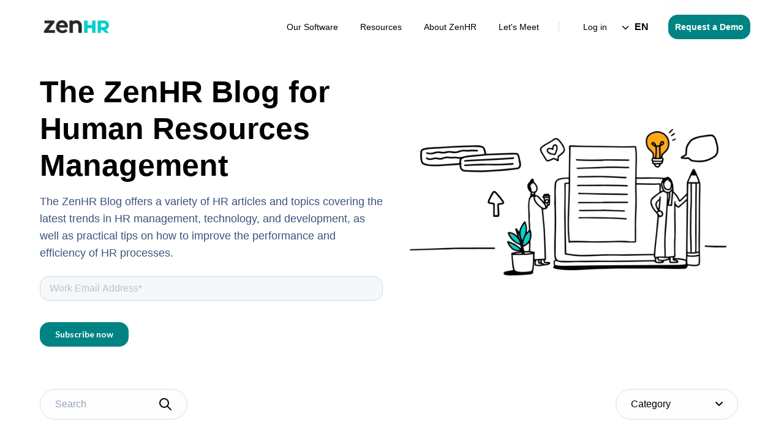

--- FILE ---
content_type: text/html; charset=UTF-8
request_url: https://blog.zenhr.com/en
body_size: 13654
content:
<!doctype html><html lang="en"><head>
    <meta charset="utf-8">
    <title>The ZenHR Blog </title>
    <link rel="shortcut icon" href="https://blog.zenhr.com/hubfs/ZenHR-Favicon.png">
    <meta name="description" content="ZenHR HR Blog for Human Resources Management | Latest trends in HR management, technology, and tips on improving HR processes.">
    
    
      
    
    
    
<meta name="viewport" content="width=device-width, initial-scale=1">

    <script src="/hs/hsstatic/jquery-libs/static-1.1/jquery/jquery-1.7.1.js"></script>
<script>hsjQuery = window['jQuery'];</script>
    <meta property="og:description" content="ZenHR HR Blog for Human Resources Management | Latest trends in HR management, technology, and tips on improving HR processes.">
    <meta property="og:title" content="The ZenHR Blog ">
    <meta name="twitter:description" content="ZenHR HR Blog for Human Resources Management | Latest trends in HR management, technology, and tips on improving HR processes.">
    <meta name="twitter:title" content="The ZenHR Blog ">

    

    
    <style>
a.cta_button{-moz-box-sizing:content-box !important;-webkit-box-sizing:content-box !important;box-sizing:content-box !important;vertical-align:middle}.hs-breadcrumb-menu{list-style-type:none;margin:0px 0px 0px 0px;padding:0px 0px 0px 0px}.hs-breadcrumb-menu-item{float:left;padding:10px 0px 10px 10px}.hs-breadcrumb-menu-divider:before{content:'›';padding-left:10px}.hs-featured-image-link{border:0}.hs-featured-image{float:right;margin:0 0 20px 20px;max-width:50%}@media (max-width: 568px){.hs-featured-image{float:none;margin:0;width:100%;max-width:100%}}.hs-screen-reader-text{clip:rect(1px, 1px, 1px, 1px);height:1px;overflow:hidden;position:absolute !important;width:1px}
</style>

<link rel="stylesheet" href="https://blog.zenhr.com/hubfs/hub_generated/template_assets/1/108156355802/1744335228708/template_main.min.css">
<link rel="stylesheet" href="https://blog.zenhr.com/hubfs/hub_generated/template_assets/1/108159683773/1744335233907/template_blog.min.css">
<link rel="stylesheet" href="https://blog.zenhr.com/hubfs/hub_generated/template_assets/1/108159683772/1744335233619/template_theme-overrides.min.css">
<link rel="stylesheet" href="https://blog.zenhr.com/hubfs/hub_generated/template_assets/1/92188114655/1744335227765/template_child.css">
<link rel="stylesheet" href="https://blog.zenhr.com/hubfs/hub_generated/module_assets/1/94332297425/1744356088809/module_Menu.min.css">
<link rel="stylesheet" href="/hs/hsstatic/cos-LanguageSwitcher/static-1.336/sass/LanguageSwitcher.css">
<link rel="stylesheet" href="https://blog.zenhr.com/hubfs/hub_generated/module_assets/1/94334384102/1744356089679/module_Header_CTA.min.css">
<link rel="stylesheet" href="https://blog.zenhr.com/hubfs/hub_generated/module_assets/1/108680369645/1752140038261/module_Blog_Listing_Simple.min.css">
<link rel="stylesheet" href="https://blog.zenhr.com/hubfs/hub_generated/module_assets/1/95087378154/1755503047459/module_Footer.min.css">
<!-- Editor Styles -->
<style id="hs_editor_style" type="text/css">
/* HubSpot Non-stacked Media Query Styles */
@media (min-width:768px) {
  .cell_1710321593087-row-0-vertical-alignment > .row-fluid {
    display: -ms-flexbox !important;
    -ms-flex-direction: row;
    display: flex !important;
    flex-direction: row;
  }
  .cell_17104091533732-vertical-alignment {
    display: -ms-flexbox !important;
    -ms-flex-direction: column !important;
    -ms-flex-pack: center !important;
    display: flex !important;
    flex-direction: column !important;
    justify-content: center !important;
  }
  .cell_17104091533732-vertical-alignment > div {
    flex-shrink: 0 !important;
  }
  .cell_17104091533732-row-0-vertical-alignment > .row-fluid {
    display: -ms-flexbox !important;
    -ms-flex-direction: row;
    display: flex !important;
    flex-direction: row;
  }
  .cell_1721041240667-vertical-alignment {
    display: -ms-flexbox !important;
    -ms-flex-direction: column !important;
    -ms-flex-pack: center !important;
    display: flex !important;
    flex-direction: column !important;
    justify-content: center !important;
  }
  .cell_1721041240667-vertical-alignment > div {
    flex-shrink: 0 !important;
  }
}
/* HubSpot Styles (default) */
.middle-row-0-hidden {
  display: block !important;
}
.middle-row-1-hidden {
  display: block !important;
}
.middle-row-2-padding {
  padding-left: 0px !important;
}
.middle-row-2-hidden {
  display: block !important;
}
.module_17210412406673-hidden {
  display: block !important;
}
.cell_1719999945110-hidden {
  display: block !important;
}
.middle-module-3-hidden {
  display: block !important;
}
.bottom-subscription-row-0-hidden {
  display: block !important;
}
.middle-module-1-hidden {
  display: block !important;
}
.module_17258770702253-hidden {
  display: block !important;
}
</style>
    

    
<!--  Added by GoogleAnalytics4 integration -->
<script>
var _hsp = window._hsp = window._hsp || [];
window.dataLayer = window.dataLayer || [];
function gtag(){dataLayer.push(arguments);}

var useGoogleConsentModeV2 = true;
var waitForUpdateMillis = 1000;


if (!window._hsGoogleConsentRunOnce) {
  window._hsGoogleConsentRunOnce = true;

  gtag('consent', 'default', {
    'ad_storage': 'denied',
    'analytics_storage': 'denied',
    'ad_user_data': 'denied',
    'ad_personalization': 'denied',
    'wait_for_update': waitForUpdateMillis
  });

  if (useGoogleConsentModeV2) {
    _hsp.push(['useGoogleConsentModeV2'])
  } else {
    _hsp.push(['addPrivacyConsentListener', function(consent){
      var hasAnalyticsConsent = consent && (consent.allowed || (consent.categories && consent.categories.analytics));
      var hasAdsConsent = consent && (consent.allowed || (consent.categories && consent.categories.advertisement));

      gtag('consent', 'update', {
        'ad_storage': hasAdsConsent ? 'granted' : 'denied',
        'analytics_storage': hasAnalyticsConsent ? 'granted' : 'denied',
        'ad_user_data': hasAdsConsent ? 'granted' : 'denied',
        'ad_personalization': hasAdsConsent ? 'granted' : 'denied'
      });
    }]);
  }
}

gtag('js', new Date());
gtag('set', 'developer_id.dZTQ1Zm', true);
gtag('config', 'G-MSKJZX7Q97');
</script>
<script async src="https://www.googletagmanager.com/gtag/js?id=G-MSKJZX7Q97"></script>

<!-- /Added by GoogleAnalytics4 integration -->


<!-- Google tag (gtag.js) -->
<script async src="https://www.googletagmanager.com/gtag/js?id=G-MSKJZX7Q97"></script>
<script>
  window.dataLayer = window.dataLayer || [];
  function gtag(){dataLayer.push(arguments);}
  gtag('js', new Date());

  gtag('config', 'G-MSKJZX7Q97');
</script>
<link rel="next" href="https://blog.zenhr.com/en/page/2">
<meta property="og:url" content="https://blog.zenhr.com/en">
<meta property="og:type" content="blog">
<meta name="twitter:card" content="summary">
<link rel="alternate" type="application/rss+xml" href="https://blog.zenhr.com/en/rss.xml">
<meta name="twitter:domain" content="blog.zenhr.com">
<script src="//platform.linkedin.com/in.js" type="text/javascript">
    lang: en_US
</script>

<meta http-equiv="content-language" content="en">
<link rel="alternate" hreflang="ar" href="https://blog.zenhr.com/ar">
<link rel="alternate" hreflang="en" href="https://blog.zenhr.com/en">






    
<!--  
 
   
    
  -->
    
    <link href="https://fonts.googleapis.com/css2?family=Press+Start+2P&amp;display=swap" rel="stylesheet">
    <link rel="stylesheet" href="https://cdnjs.cloudflare.com/ajax/libs/font-awesome/6.3.0/css/all.min.css">
    <link rel="stylesheet" href="https://cdnjs.cloudflare.com/ajax/libs/slick-carousel/1.8.1/slick.min.css">
    <script src="https://cdnjs.cloudflare.com/ajax/libs/slick-carousel/1.8.1/slick.min.js"></script>
    <script src="https://cdnjs.cloudflare.com/ajax/libs/jQuery-slimScroll/1.3.8/jquery.slimscroll.min.js"></script>
    
    <!-- Start JSON-LD Schema Markup for BlogPosting (auto-populates with HubSpot variables for SEO) -->
    <script type="application/ld+json">
    {
      "@context": "https://schema.org",
      "@type": "BlogPosting",
      "mainEntityOfPage": {
        "@type": "WebPage",
        "@id": "https://blog.zenhr.com/en"
      },
      "url": "https://blog.zenhr.com/en",
      "headline": "",
      "description": "",
      "image": [
        "https://blog.zenhr.com/hs-fs/hubfs/Imported_Blog_Media/ZenHR-Logo-2-Feb-01-2024-02-11-18-0414-PM.png"
      ],
      "author": {
        "@type": "Person",
        "name": ""
      },
      "datePublished": "2024-02-01T13:23:57+0000",
      "dateModified": "2025-12-16T08:54:05+0000",
      "inLanguage": "en",
      "publisher": {
        "@type": "Organization",
        "name": "ZenHR",
        "logo": {
          "@type": "ImageObject",
          "url": "https://blog.zenhr.com/hs-fs/hubfs/Imported_Blog_Media/ZenHR-Logo-2-Feb-01-2024-02-11-18-0414-PM.png"
        }
      }
    }
    </script>
    <!-- End JSON-LD Schema Markup for BlogPosting -->



    
  <meta name="generator" content="HubSpot"></head>
  <body>
    <div class="body-wrapper   hs-content-id-92210190305 hs-blog-listing hs-blog-id-92210190304">
      <div class="open-sidebar"></div>
      
        <div data-global-resource-path="Awwal_Blog child hamzah/templates/Global partials/header.html"><!-- Begin partial -->
<div class="container-fluid">
<div class="row-fluid-wrapper">
<div class="row-fluid">
<div class="span12 widget-span widget-type-cell " style="" data-widget-type="cell" data-x="0" data-w="12">

</div><!--end widget-span -->
</div>
</div>
</div>
<header class="header">
  <div class="header-inner header__zenhr-container">
    <div class="header-left">
      <div class="logo">
        
        <a href="https://www.zenhr.com/en">
          <img src="https://blog.zenhr.com/hs-fs/hubfs/Imported_Blog_Media/ZenHR-Logo-2-Feb-01-2024-02-11-18-0414-PM.png?width=180&amp;height=102&amp;name=ZenHR-Logo-2-Feb-01-2024-02-11-18-0414-PM.png">
        </a>
        
        
      </div>
    </div>

    <div class="mobile-humberger-icon">
      <span></span>
    </div>
    <div class="header-right">

      <div class="menu">
        <div id="hs_cos_wrapper_module_16811275353272" class="hs_cos_wrapper hs_cos_wrapper_widget hs_cos_wrapper_type_module" style="" data-hs-cos-general-type="widget" data-hs-cos-type="module"><span id="hs_cos_wrapper_module_16811275353272_" class="hs_cos_wrapper hs_cos_wrapper_widget hs_cos_wrapper_type_menu" style="" data-hs-cos-general-type="widget" data-hs-cos-type="menu"><div id="hs_menu_wrapper_module_16811275353272_" class="hs-menu-wrapper active-branch flyouts hs-menu-flow-horizontal" role="navigation" data-sitemap-name="default" data-menu-id="83178045401" aria-label="Navigation Menu">
 <ul role="menu">
  <li class="hs-menu-item hs-menu-depth-1 hs-item-has-children" role="none"><a href="javascript:;" aria-haspopup="true" aria-expanded="false" role="menuitem">Our Software</a>
   <ul role="menu" class="hs-menu-children-wrapper">
    <li class="hs-menu-item hs-menu-depth-2 hs-item-has-children" role="none"><a href="javascript:;" role="menuitem">Modules</a>
     <ul role="menu" class="hs-menu-children-wrapper">
      <li class="hs-menu-item hs-menu-depth-3" role="none"><a href="https://www.zenhr.com/en/modules/payroll" role="menuitem" target="_blank" rel="noopener">Payroll</a></li>
      <li class="hs-menu-item hs-menu-depth-3" role="none"><a href="https://www.zenhr.com/en/modules/attendance-and-time-tracking" role="menuitem" target="_blank" rel="noopener">Attendance and Time-Tracking</a></li>
      <li class="hs-menu-item hs-menu-depth-3" role="none"><a href="https://www.zenhr.com/en/modules/employee-self-service" role="menuitem" target="_blank" rel="noopener">Employee Self-Service (ESS)</a></li>
      <li class="hs-menu-item hs-menu-depth-3" role="none"><a href="https://www.zenhr.com/en/modules/on-boarding-and-off-boarding" role="menuitem" target="_blank" rel="noopener">Onboarding and Offboarding</a></li>
      <li class="hs-menu-item hs-menu-depth-3" role="none"><a href="https://www.zenhr.com/en/modules/performance-and-evaluation" role="menuitem" target="_blank" rel="noopener">Performance and Evaluation</a></li>
      <li class="hs-menu-item hs-menu-depth-3" role="none"><a href="https://www.zenhr.com/en/modules" role="menuitem" target="_blank" rel="noopener">All Modules</a></li>
     </ul></li>
    <li class="hs-menu-item hs-menu-depth-2" role="none"><a href="https://www.zenhr.com/en/marketplace-integration" role="menuitem" target="_blank" rel="noopener">Marketplace Integrations</a></li>
    <li class="hs-menu-item hs-menu-depth-2" role="none"><a href="https://www.zenhr.com/en/mobile" role="menuitem" target="_blank" rel="noopener">Mobile App</a></li>
   </ul></li>
  <li class="hs-menu-item hs-menu-depth-1 hs-item-has-children" role="none"><a href="javascript:;" aria-haspopup="true" aria-expanded="false" role="menuitem">Resources</a>
   <ul role="menu" class="hs-menu-children-wrapper">
    <li class="hs-menu-item hs-menu-depth-2" role="none"><a href="https://blog.zenhr.com/" role="menuitem">Blog</a></li>
    <li class="hs-menu-item hs-menu-depth-2" role="none"><a href="https://www.zenhr.com/en/whitepapers" role="menuitem" target="_blank" rel="noopener">White Papers</a></li>
    <li class="hs-menu-item hs-menu-depth-2" role="none"><a href="https://www.zenhr.com/en/faqs" role="menuitem" target="_blank" rel="noopener">FAQs</a></li>
    <li class="hs-menu-item hs-menu-depth-2" role="none"><a href="https://www.zenhr.com/en/glossary" role="menuitem" target="_blank" rel="noopener">HR Terms Glossary</a></li>
    <li class="hs-menu-item hs-menu-depth-2" role="none"><a href="https://www.zenhr.com/en/hr-case-studies" role="menuitem" target="_blank" rel="noopener">HR Case Studies</a></li>
    <li class="hs-menu-item hs-menu-depth-2" role="none"><a href="https://www.zenhr.com/en/service-termination-benefits-calculator" role="menuitem">Service Termination Benefits Calculator</a></li>
    <li class="hs-menu-item hs-menu-depth-2" role="none"><a href="https://www.zenhr.com/en/salary-calculator" role="menuitem" target="_blank" rel="noopener">Salary Calculator</a></li>
    <li class="hs-menu-item hs-menu-depth-2" role="none"><a href="https://www.zenhr.com/en/tax-calculator" role="menuitem" target="_blank" rel="noopener">Tax Calculator</a></li>
    <li class="hs-menu-item hs-menu-depth-2" role="none"><a href="https://www.zenhr.com/en/hr-letters-templates" role="menuitem" target="_blank" rel="noopener">HR Letters &amp; Templates</a></li>
    <li class="hs-menu-item hs-menu-depth-2" role="none"><a href="https://api-docs.zenhr.com/?_gl=1*aa7oba*_gcl_au*ODkzMDYzMjIxLjE3NTI0ODcyNTc." role="menuitem" target="_blank" rel="noopener">Developer API</a></li>
   </ul></li>
  <li class="hs-menu-item hs-menu-depth-1 hs-item-has-children" role="none"><a href="javascript:;" aria-haspopup="true" aria-expanded="false" role="menuitem">About ZenHR</a>
   <ul role="menu" class="hs-menu-children-wrapper">
    <li class="hs-menu-item hs-menu-depth-2" role="none"><a href="https://www.zenhr.com/en/about" role="menuitem" target="_blank" rel="noopener">About Us</a></li>
    <li class="hs-menu-item hs-menu-depth-2" role="none"><a href="https://www.zenhr.com/en/awards" role="menuitem" target="_blank" rel="noopener">ZenHR's Awards</a></li>
    <li class="hs-menu-item hs-menu-depth-2" role="none"><a href="https://www.zenhr.com/en/testimonials" role="menuitem" target="_blank" rel="noopener">Testimonials</a></li>
    <li class="hs-menu-item hs-menu-depth-2" role="none"><a href="https://www.zenhr.com/en/partners" role="menuitem" target="_blank" rel="noopener">Partner with Us</a></li>
    <li class="hs-menu-item hs-menu-depth-2" role="none"><a href="https://careers.zenhr.com/" role="menuitem" target="_blank" rel="noopener">Join our Team</a></li>
   </ul></li>
  <li class="hs-menu-item hs-menu-depth-1" role="none"><a href="https://www.zenhr.com/en/schedule-meeting" role="menuitem" target="_blank" rel="noopener">Let's Meet</a></li>
  <li class="hs-menu-item hs-menu-depth-1" role="none"><a href="https://app.zenhr.com/en/users/sign_in" role="menuitem">Log in </a></li>
 </ul>
</div></span></div>

      </div>

      <div class="header__language-switcher--label">
        <span class="header-current-lang"></span>
        <span id="hs_cos_wrapper_" class="hs_cos_wrapper hs_cos_wrapper_widget hs_cos_wrapper_type_language_switcher" style="" data-hs-cos-general-type="widget" data-hs-cos-type="language_switcher"><div class="lang_switcher_class">
   <div class="globe_class" onclick="">
       <ul class="lang_list_class">
           <li>
               <a class="lang_switcher_link" data-language="en" lang="en" href="https://blog.zenhr.com/en">English</a>
           </li>
           <li>
               <a class="lang_switcher_link" data-language="ar" lang="ar" href="https://blog.zenhr.com/ar">العربية</a>
           </li>
       </ul>
   </div>
</div></span>
      </div>


      <div class="header-cta">
        <div id="hs_cos_wrapper_module_16811275549123" class="hs_cos_wrapper hs_cos_wrapper_widget hs_cos_wrapper_type_module" style="" data-hs-cos-general-type="widget" data-hs-cos-type="module">


<a href="https://www.zenhr.com/en/request-demo?utm_source=ZenHR%20Blog&amp;utm_medium=Referral&amp;utm_campaign=Demo%20Request&amp;utm_term=ZenHR%20Blog%20Navigation%20Bar" class="zenhr__button--primary button" target="_blank" rel="noopener">
	Request a Demo 
</a>
</div>
      </div> 
    </div>
  </div>
</header>

<!-- End partial --></div>
      
      
      <main id="main-content" class="body-container-wrapper">
        



<div class="container-fluid">
<div class="row-fluid-wrapper">
<div class="row-fluid">
<div class="span12 widget-span widget-type-cell " style="" data-widget-type="cell" data-x="0" data-w="12">

<div class="row-fluid-wrapper row-depth-1 row-number-1 dnd-section middle-row-0-hidden">
<div class="row-fluid ">
<div class="span12 widget-span widget-type-cell dnd-column" style="" data-widget-type="cell" data-x="0" data-w="12">

<div class="row-fluid-wrapper row-depth-1 row-number-2 cell_1710321593087-row-0-vertical-alignment dnd-row">
<div class="row-fluid ">
<div class="span12 widget-span widget-type-cell cell_17104091533732-vertical-alignment dnd-column" style="" data-widget-type="cell" data-x="0" data-w="12">

<div class="row-fluid-wrapper row-depth-1 row-number-3 dnd-row cell_17104091533732-row-0-vertical-alignment">
<div class="row-fluid ">
<div class="span12 widget-span widget-type-cell cell_1721041240667-vertical-alignment dnd-column" style="" data-widget-type="cell" data-x="0" data-w="12">

<div class="row-fluid-wrapper row-depth-2 row-number-1 dnd-row">
<div class="row-fluid ">
<div class="span12 widget-span widget-type-custom_widget module_17210412406673-hidden dnd-module" style="" data-widget-type="custom_widget" data-x="0" data-w="12">
<div id="hs_cos_wrapper_module_17210412406673" class="hs_cos_wrapper hs_cos_wrapper_widget hs_cos_wrapper_type_module" style="" data-hs-cos-general-type="widget" data-hs-cos-type="module">







<style>
  #hs_cos_wrapper_module_17210412406673 .blog-listing-banner-style-one { background-repeat:no-repeat; }

#hs_cos_wrapper_module_17210412406673 .blog-listing-banner-style-one .blog-listing-banner-style-one-inner { background:rgba(255,255,255,1.0); }

#hs_cos_wrapper_module_17210412406673 .blog-listing-banner-style-one .content .detail { color:#000000; }

#hs_cos_wrapper_module_17210412406673 .blog-listing-banner-style-one .blog-listing-banner-style-one-inner .content .detail h1,
#hs_cos_wrapper_module_17210412406673 .blog-listing-banner-style-one .blog-listing-banner-style-one-inner .content .detail h2,
#hs_cos_wrapper_module_17210412406673 .blog-listing-banner-style-one .blog-listing-banner-style-one-inner .content .detail h3,
#hs_cos_wrapper_module_17210412406673 .blog-listing-banner-style-one .blog-listing-banner-style-one-inner .content .detail h4,
#hs_cos_wrapper_module_17210412406673 .blog-listing-banner-style-one .blog-listing-banner-style-one-inner .content .detail h5,
#hs_cos_wrapper_module_17210412406673 .blog-listing-banner-style-one .blog-listing-banner-style-one-inner .content .detail h6 { color:#000000; }

</style>
<div class="blog-listing-banner-style-one">
  <div class="blog-listing-banner-style-one-inner">
    <div class="content-wrapper">
      <div class="content">
        <div class="detail">
          <h1 style="text-align: left;">The <strong>ZenHR Blog for Human Resources Management&nbsp;</strong></h1>
<p style="text-align: left;"><span style="font-size: 18px; line-height: 28.8px; color: #3e537c;">The ZenHR Blog offers a variety of HR articles and topics covering the latest trends in HR management, technology, and development, as well as practical tips on how to improve the performance and efficiency of HR processes.</span></p>
          <div class="subscribe_form">
            
            <script charset="utf-8" type="text/javascript" src="//js-eu1.hsforms.net/forms/embed/v2.js"></script>
            <script>
              hbspt.forms.create({
                region: "eu1",
                portalId: "26849107",
                formId: "0c335085-8c1c-455d-a0e6-1b979093f54f"
              });
            </script>
            
          </div>
        </div>
        <div class="form">
          <div class="form-detail">
            <svg width="48" height="37" viewbox="0 0 48 37" fill="none" xmlns="http://www.w3.org/2000/svg">
              <path d="M43.5 0.5H4.5C1.96875 0.5 0 2.5625 0 5V32C0 34.5312 1.96875 36.5 4.5 36.5H43.5C45.9375 36.5 48 34.5312 48 32V5C48 2.5625 45.9375 0.5 43.5 0.5ZM43.5 5V8.84375C41.3438 10.625 37.9688 13.25 30.8438 18.875C29.25 20.0938 26.1562 23.0938 24 23C21.75 23.0938 18.6562 20.0938 17.0625 18.875C9.9375 13.25 6.5625 10.625 4.5 8.84375V5H43.5ZM4.5 32V14.6562C6.5625 16.3438 9.65625 18.7812 14.25 22.4375C16.3125 24.0312 19.9688 27.5938 24 27.5C27.9375 27.5938 31.5 24.0312 33.6562 22.4375C38.25 18.7812 41.3438 16.3438 43.5 14.6562V32H4.5Z" fill="" />
            </svg>
            <p><img src="https://blog.zenhr.com/hs-fs/hubfs/Main-Blog-Header01%20(2).png?width=674&amp;height=313&amp;name=Main-Blog-Header01%20(2).png" width="674" height="313" loading="lazy" alt="Main-Blog-Header01 (2)" style="height: auto; max-width: 100%; width: 674px;" srcset="https://blog.zenhr.com/hs-fs/hubfs/Main-Blog-Header01%20(2).png?width=337&amp;height=157&amp;name=Main-Blog-Header01%20(2).png 337w, https://blog.zenhr.com/hs-fs/hubfs/Main-Blog-Header01%20(2).png?width=674&amp;height=313&amp;name=Main-Blog-Header01%20(2).png 674w, https://blog.zenhr.com/hs-fs/hubfs/Main-Blog-Header01%20(2).png?width=1011&amp;height=470&amp;name=Main-Blog-Header01%20(2).png 1011w, https://blog.zenhr.com/hs-fs/hubfs/Main-Blog-Header01%20(2).png?width=1348&amp;height=626&amp;name=Main-Blog-Header01%20(2).png 1348w, https://blog.zenhr.com/hs-fs/hubfs/Main-Blog-Header01%20(2).png?width=1685&amp;height=783&amp;name=Main-Blog-Header01%20(2).png 1685w, https://blog.zenhr.com/hs-fs/hubfs/Main-Blog-Header01%20(2).png?width=2022&amp;height=939&amp;name=Main-Blog-Header01%20(2).png 2022w" sizes="(max-width: 674px) 100vw, 674px"></p>
<p>&nbsp;</p>
          </div>
          <span id="hs_cos_wrapper_module_17210412406673_" class="hs_cos_wrapper hs_cos_wrapper_widget hs_cos_wrapper_type_form" style="" data-hs-cos-general-type="widget" data-hs-cos-type="form"><h3 id="hs_cos_wrapper_form_540693939_title" class="hs_cos_wrapper form-title" data-hs-cos-general-type="widget_field" data-hs-cos-type="text"></h3>

<div id="hs_form_target_form_540693939"></div>









</span>
        </div>
      </div>
    </div>
  </div>
</div>






</div>

</div><!--end widget-span -->
</div><!--end row-->
</div><!--end row-wrapper -->

</div><!--end widget-span -->
</div><!--end row-->
</div><!--end row-wrapper -->

</div><!--end widget-span -->
</div><!--end row-->
</div><!--end row-wrapper -->

</div><!--end widget-span -->
</div><!--end row-->
</div><!--end row-wrapper -->

<div class="row-fluid-wrapper row-depth-1 row-number-1 middle-row-1-hidden dnd-section">
<div class="row-fluid ">
<div class="span12 widget-span widget-type-cell cell_1719999945110-hidden dnd-column" style="" data-widget-type="cell" data-x="0" data-w="12">

<div class="row-fluid-wrapper row-depth-1 row-number-2 dnd-row">
<div class="row-fluid ">
<div class="span12 widget-span widget-type-custom_widget dnd-module" style="" data-widget-type="custom_widget" data-x="0" data-w="12">
<div id="hs_cos_wrapper_middle-module-2" class="hs_cos_wrapper hs_cos_wrapper_widget hs_cos_wrapper_type_module" style="" data-hs-cos-general-type="widget" data-hs-cos-type="module">



    <div class="topic-subscribe-bar">
        <div class="content-wrapper">
            <div class="topic-subscribe-bar-inner">
                <div class="topic">
                    <h4></h4>
                    <div class="topic-dropdown">
                        
                        <span class="topic-button"><span>Category</span> <i class="fa fa-angle-down"></i></span>
                        <div class="topic-list">
                            <ul>
                                <!--li><a href="https://blog.zenhr.com/en">Category</a></li--> 
                                
                                <li>
                                    <a href="https://blog.zenhr.com/en/tag/hr-articles-tips">HR Articles &amp; Tips</a>
                                </li>
                                
                                <li>
                                    <a href="https://blog.zenhr.com/en/tag/career-advice">Career Advice</a>
                                </li>
                                
                                <li>
                                    <a href="https://blog.zenhr.com/en/tag/awards">Awards</a>
                                </li>
                                
                                <li>
                                    <a href="https://blog.zenhr.com/en/tag/saudi-arabia-ksa">Saudi Arabia (KSA)</a>
                                </li>
                                
                                <li>
                                    <a href="https://blog.zenhr.com/en/tag/features-on-zenhr">Features on ZenHR</a>
                                </li>
                                
                                <li>
                                    <a href="https://blog.zenhr.com/en/tag/uae">UAE</a>
                                </li>
                                
                                <li>
                                    <a href="https://blog.zenhr.com/en/tag/hr-infographics">HR Infographics</a>
                                </li>
                                
                                <li>
                                    <a href="https://blog.zenhr.com/en/tag/hr-trends">HR Trends</a>
                                </li>
                                
                                <li>
                                    <a href="https://blog.zenhr.com/en/tag/uae-compliance">UAE Compliance</a>
                                </li>
                                
                                <li>
                                    <a href="https://blog.zenhr.com/en/tag/payroll">Payroll</a>
                                </li>
                                
                                <li>
                                    <a href="https://blog.zenhr.com/en/tag/culture">Culture</a>
                                </li>
                                
                                <li>
                                    <a href="https://blog.zenhr.com/en/tag/hr-memes">HR Memes</a>
                                </li>
                                
                                <li>
                                    <a href="https://blog.zenhr.com/en/tag/zenhr-features">ZenHR Features</a>
                                </li>
                                
                                <li>
                                    <a href="https://blog.zenhr.com/en/tag/work-environment">Work Environment</a>
                                </li>
                                
                                <li>
                                    <a href="https://blog.zenhr.com/en/tag/client-testimonials">Client Testimonials</a>
                                </li>
                                
                                <li>
                                    <a href="https://blog.zenhr.com/en/tag/events">Events</a>
                                </li>
                                
                                <li>
                                    <a href="https://blog.zenhr.com/en/tag/hr-email-templates">HR Email Templates</a>
                                </li>
                                
                                <li>
                                    <a href="https://blog.zenhr.com/en/tag/integrations">Integrations</a>
                                </li>
                                
                                <li>
                                    <a href="https://blog.zenhr.com/en/tag/zenats-features">ZenATS Features</a>
                                </li>
                                
                                <li>
                                    <a href="https://blog.zenhr.com/en/tag/artificial-intelligence-ai">Artificial Intelligence (AI)</a>
                                </li>
                                
                                <li>
                                    <a href="https://blog.zenhr.com/en/tag/public-holidays">Public Holidays</a>
                                </li>
                                
                                <li>
                                    <a href="https://blog.zenhr.com/en/tag/saudi-labor-law">Saudi Labor Law</a>
                                </li>
                                
                                <li>
                                    <a href="https://blog.zenhr.com/en/tag/whats-new-in-zenhr">What’s New in ZenHR</a>
                                </li>
                                
                                <li>
                                    <a href="https://blog.zenhr.com/en/tag/zenhr-culture">ZenHR Culture</a>
                                </li>
                                
                                <li>
                                    <a href="https://blog.zenhr.com/en/tag/zenhr-mobile-app-ess">ZenHR Mobile App (ESS)</a>
                                </li>
                                
                                <li>
                                    <a href="https://blog.zenhr.com/en/tag/quizzes">Quizzes</a>
                                </li>
                                
                                <li>
                                    <a href="https://blog.zenhr.com/en/tag/ramadan">Ramadan</a>
                                </li>
                                
                                <li>
                                    <a href="https://blog.zenhr.com/en/tag/recruitment-hiring">Recruitment &amp; Hiring</a>
                                </li>
                                
                                <li>
                                    <a href="https://blog.zenhr.com/en/tag/trends">Trends</a>
                                </li>
                                
                                <li>
                                    <a href="https://blog.zenhr.com/en/tag/attendance">Attendance</a>
                                </li>
                                
                                <li>
                                    <a href="https://blog.zenhr.com/en/tag/egypt">Egypt</a>
                                </li>
                                
                                <li>
                                    <a href="https://blog.zenhr.com/en/tag/employee-engagement">Employee Engagement</a>
                                </li>
                                
                                <li>
                                    <a href="https://blog.zenhr.com/en/tag/gen-z">Gen Z</a>
                                </li>
                                
                                <li>
                                    <a href="https://blog.zenhr.com/en/tag/hr-certificates">HR Certificates</a>
                                </li>
                                
                                <li>
                                    <a href="https://blog.zenhr.com/en/tag/hr-courses">HR Courses</a>
                                </li>
                                
                                <li>
                                    <a href="https://blog.zenhr.com/en/tag/labor-laws">Labor Laws</a>
                                </li>
                                
                                <li>
                                    <a href="https://blog.zenhr.com/en/tag/millennials">Millennials</a>
                                </li>
                                
                                <li>
                                    <a href="https://blog.zenhr.com/en/tag/quotes">Quotes</a>
                                </li>
                                
                                <li>
                                    <a href="https://blog.zenhr.com/en/tag/recruitment">Recruitment</a>
                                </li>
                                
                                <li>
                                    <a href="https://blog.zenhr.com/en/tag/talent-acquisition">Talent Acquisition</a>
                                </li>
                                
                                <li>
                                    <a href="https://blog.zenhr.com/en/tag/tech-innovation">Tech &amp; Innovation</a>
                                </li>
                                
                            </ul>
                        </div>
                    </div>
                </div>
                
                
                <div class="search-input-box">
                    <div class="hs-search-field">
                        <div class="hs-search-field__bar">
                            <form data-hs-do-not-collect="true" action="/hs-search-results">
                                <input type="text" class="hs-search-field__input" name="term" autocomplete="on" placeholder="بحث">
                                <input type="hidden" name="type" value="SITE_PAGE">
                                <input type="hidden" name="type" value="LANDING_PAGE">
                                <input type="hidden" name="type" value="BLOG_POST">
                                <input type="hidden" name="type" value="KNOWLEDGE_ARTICLE">
                                <button aria-label="Search">
                                    <svg width="20" height="20" viewbox="0 0 20 20" fill="none" xmlns="http://www.w3.org/2000/svg">
                                        <path d="M19 19L13 13M15 8C15 11.866 11.866 15 8 15C4.13401 15 1 11.866 1 8C1 4.13401 4.13401 1 8 1C11.866 1 15 4.13401 15 8Z" stroke="white" stroke-width="2" stroke-linecap="round" stroke-linejoin="round" />
                                    </svg>
                                </button>
                            </form>
                        </div>
                        <ul class="hs-search-field__suggestions"></ul>
                    </div>
                </div>
                
            </div>
        </div>
    </div>

    <script>
    document.addEventListener('DOMContentLoaded', function() {
        var searchInput = document.querySelector('.hs-search-field__input');
        if (searchInput) {
            var currentLanguage = document.documentElement.lang || 'en'; 
            var placeholderText = (currentLanguage === 'ar') ? 'بحث' : 'Search';
            searchInput.setAttribute('placeholder', placeholderText);
        }
    });
    </script>

</div>

</div><!--end widget-span -->
</div><!--end row-->
</div><!--end row-wrapper -->

</div><!--end widget-span -->
</div><!--end row-->
</div><!--end row-wrapper -->

<div class="row-fluid-wrapper row-depth-1 row-number-3 middle-row-2-hidden dnd-section middle-row-2-padding">
<div class="row-fluid ">
<div class="span12 widget-span widget-type-custom_widget middle-module-3-hidden dnd-module" style="" data-widget-type="custom_widget" data-x="0" data-w="12">
<div id="hs_cos_wrapper_middle-module-3" class="hs_cos_wrapper hs_cos_wrapper_widget hs_cos_wrapper_type_module" style="" data-hs-cos-general-type="widget" data-hs-cos-type="module"><div class="blog-listing-box" id="blog-listing-page">
  <div class="content-wrapper">
    <div class="blog-listing-left">

      
      

      <div class="post-listing three_column simple current_page_1">
        
        
        
        

        
        
        
        <div class="post-item">
          <div class="post-item-inner">
            <div class="image">
              <a href="https://blog.zenhr.com/en/best-time-attendance-system-in-saudi-arabia-mena-2025-2026">
                <img src="https://blog.zenhr.com/hubfs/undefined-Jan-06-2026-12-05-39-7924-PM.png" alt="Best Time Attendance System in Saudi Arabia &amp; MENA 2025–2026" loading="lazy">
              </a>
            </div>
            <div class="content">
              <h5><a href="https://blog.zenhr.com/en/best-time-attendance-system-in-saudi-arabia-mena-2025-2026">Best Time Attendance System in Saudi Arabia &amp; MENA 2025–2026</a></h5>

              
              <div class="author-detail">
                By
                
                <a href="https://blog.zenhr.com/en/author/amanee-hasan">Amanee Hasan</a> 
                on

                
                
                
                
                
                <div class="date-container">
                  <span>13 January 2026</span>
                </div>
                
              </div>
              

              
              <a href="https://blog.zenhr.com/en/best-time-attendance-system-in-saudi-arabia-mena-2025-2026" class="button primary">
                Read more
              </a>
            </div>
          </div>
        </div>
        
        
        
        <div class="post-item">
          <div class="post-item-inner">
            <div class="image">
              <a href="https://blog.zenhr.com/en/the-top-10-hr-trends-thatll-matter-most-in-2026">
                <img src="https://blog.zenhr.com/hubfs/undefined-Jan-06-2026-10-16-23-5019-AM.png" alt="The Top 10 HR Trends That’ll Matter Most In 2026" loading="lazy">
              </a>
            </div>
            <div class="content">
              <h5><a href="https://blog.zenhr.com/en/the-top-10-hr-trends-thatll-matter-most-in-2026">The Top 10 HR Trends That’ll Matter Most In 2026</a></h5>

              
              <div class="author-detail">
                By
                
                <a href="https://blog.zenhr.com/en/author/amanee-hasan">Amanee Hasan</a> 
                on

                
                
                
                
                
                <div class="date-container">
                  <span>11 January 2026</span>
                </div>
                
              </div>
              

              
              <a href="https://blog.zenhr.com/en/the-top-10-hr-trends-thatll-matter-most-in-2026" class="button primary">
                Read more
              </a>
            </div>
          </div>
        </div>
        
        
        
        <div class="post-item">
          <div class="post-item-inner">
            <div class="image">
              <a href="https://blog.zenhr.com/en/core-functions-of-human-resource-management-2026-guide">
                <img src="https://blog.zenhr.com/hubfs/undefined-Jan-06-2026-09-55-18-0756-AM.png" alt="Core Functions of Human Resource Management (2026 Guide)" loading="lazy">
              </a>
            </div>
            <div class="content">
              <h5><a href="https://blog.zenhr.com/en/core-functions-of-human-resource-management-2026-guide">Core Functions of Human Resource Management (2026 Guide)</a></h5>

              
              <div class="author-detail">
                By
                
                <a href="https://blog.zenhr.com/en/author/amanee-hasan">Amanee Hasan</a> 
                on

                
                
                
                
                
                <div class="date-container">
                  <span>6 January 2026</span>
                </div>
                
              </div>
              

              
              <a href="https://blog.zenhr.com/en/core-functions-of-human-resource-management-2026-guide" class="button primary">
                Read more
              </a>
            </div>
          </div>
        </div>
        
        
        
        <div class="post-item">
          <div class="post-item-inner">
            <div class="image">
              <a href="https://blog.zenhr.com/en/which-hrms-features-should-you-prioritize-when-selecting-a-system-for-saudi-arabia-in-2026">
                <img src="https://blog.zenhr.com/hubfs/undefined-Jan-06-2026-08-09-31-5957-AM.png" alt="Which HRMS features should you prioritize when selecting a system for Saudi Arabia in 2026" loading="lazy">
              </a>
            </div>
            <div class="content">
              <h5><a href="https://blog.zenhr.com/en/which-hrms-features-should-you-prioritize-when-selecting-a-system-for-saudi-arabia-in-2026">Which HRMS features should you prioritize when selecting a system for Saudi Arabia in 2026</a></h5>

              
              <div class="author-detail">
                By
                
                <a href="https://blog.zenhr.com/en/author/amanee-hasan">Amanee Hasan</a> 
                on

                
                
                
                
                
                <div class="date-container">
                  <span>6 January 2026</span>
                </div>
                
              </div>
              

              
              <a href="https://blog.zenhr.com/en/which-hrms-features-should-you-prioritize-when-selecting-a-system-for-saudi-arabia-in-2026" class="button primary">
                Read more
              </a>
            </div>
          </div>
        </div>
        
        
        
        <div class="post-item">
          <div class="post-item-inner">
            <div class="image">
              <a href="https://blog.zenhr.com/en/expat-management-in-saudi-arabia-2026">
                <img src="https://blog.zenhr.com/hubfs/ExpatManagement-Blogimage.png" alt="Expat Management in Saudi Arabia 2026: Regulations, Digital Services, and the Role of ZenHR" loading="lazy">
              </a>
            </div>
            <div class="content">
              <h5><a href="https://blog.zenhr.com/en/expat-management-in-saudi-arabia-2026">Expat Management in Saudi Arabia 2026: Regulations, Digital Services, and the Role of ZenHR</a></h5>

              
              <div class="author-detail">
                By
                
                <a href="https://blog.zenhr.com/en/author/amanee-hasan">Amanee Hasan</a> 
                on

                
                
                
                
                
                <div class="date-container">
                  <span>23 December 2025</span>
                </div>
                
              </div>
              

              
              <a href="https://blog.zenhr.com/en/expat-management-in-saudi-arabia-2026" class="button primary">
                Read more
              </a>
            </div>
          </div>
        </div>
        
        
        
        <div class="post-item">
          <div class="post-item-inner">
            <div class="image">
              <a href="https://blog.zenhr.com/en/saudi-arabia-public-holidays-2026-guide-to-ksa-holidays-dates">
                <img src="https://blog.zenhr.com/hubfs/undefined-Dec-21-2025-09-40-34-6690-AM.png" alt="Saudi Arabia Public Holidays 2026: Guide to KSA Holidays &amp; Dates" loading="lazy">
              </a>
            </div>
            <div class="content">
              <h5><a href="https://blog.zenhr.com/en/saudi-arabia-public-holidays-2026-guide-to-ksa-holidays-dates">Saudi Arabia Public Holidays 2026: Guide to KSA Holidays &amp; Dates</a></h5>

              
              <div class="author-detail">
                By
                
                <a href="https://blog.zenhr.com/en/author/amanee-hasan">Amanee Hasan</a> 
                on

                
                
                
                
                
                <div class="date-container">
                  <span>21 December 2025</span>
                </div>
                
              </div>
              

              
              <a href="https://blog.zenhr.com/en/saudi-arabia-public-holidays-2026-guide-to-ksa-holidays-dates" class="button primary">
                Read more
              </a>
            </div>
          </div>
        </div>
        
        
        
        <div class="post-item">
          <div class="post-item-inner">
            <div class="image">
              <a href="https://blog.zenhr.com/en/zenhr-wrapped-2025-the-moments-milestones-of-our-year">
                <img src="https://blog.zenhr.com/hubfs/Blogimage-ZenHRWrapped%20(1).png" alt="ZenHR Wrapped 2025: The Moments &amp; Milestones of Our Year" loading="lazy">
              </a>
            </div>
            <div class="content">
              <h5><a href="https://blog.zenhr.com/en/zenhr-wrapped-2025-the-moments-milestones-of-our-year">ZenHR Wrapped 2025: The Moments &amp; Milestones of Our Year</a></h5>

              
              <div class="author-detail">
                By
                
                <a href="https://blog.zenhr.com/en/author/amanee-hasan">Amanee Hasan</a> 
                on

                
                
                
                
                
                <div class="date-container">
                  <span>16 December 2025</span>
                </div>
                
              </div>
              

              
              <a href="https://blog.zenhr.com/en/zenhr-wrapped-2025-the-moments-milestones-of-our-year" class="button primary">
                Read more
              </a>
            </div>
          </div>
        </div>
        
        
        
        <div class="post-item">
          <div class="post-item-inner">
            <div class="image">
              <a href="https://blog.zenhr.com/en/zenhr-time-attendance-system-in-the-uae-2026-guide">
                <img src="https://blog.zenhr.com/hubfs/undefined-Dec-10-2025-09-10-55-7634-AM.png" alt="ZenHR Time &amp; Attendance System in the UAE (2026 Guide)" loading="lazy">
              </a>
            </div>
            <div class="content">
              <h5><a href="https://blog.zenhr.com/en/zenhr-time-attendance-system-in-the-uae-2026-guide">ZenHR Time &amp; Attendance System in the UAE (2026 Guide)</a></h5>

              
              <div class="author-detail">
                By
                
                <a href="https://blog.zenhr.com/en/author/amanee-hasan">Amanee Hasan</a> 
                on

                
                
                
                
                
                <div class="date-container">
                  <span>14 December 2025</span>
                </div>
                
              </div>
              

              
              <a href="https://blog.zenhr.com/en/zenhr-time-attendance-system-in-the-uae-2026-guide" class="button primary">
                Read more
              </a>
            </div>
          </div>
        </div>
        
        
        
        <div class="post-item">
          <div class="post-item-inner">
            <div class="image">
              <a href="https://blog.zenhr.com/en/empowering-your-workforce-with-zenhrs-employee-manager-self-service-ess-mss">
                <img src="https://blog.zenhr.com/hubfs/undefined-Dec-09-2025-12-31-16-8713-PM.png" alt="Empowering Your Workforce with ZenHR’s Employee &amp; Manager Self-Service (ESS &amp; MSS)" loading="lazy">
              </a>
            </div>
            <div class="content">
              <h5><a href="https://blog.zenhr.com/en/empowering-your-workforce-with-zenhrs-employee-manager-self-service-ess-mss">Empowering Your Workforce with ZenHR’s Employee &amp; Manager Self-Service (ESS &amp; MSS)</a></h5>

              
              <div class="author-detail">
                By
                
                <a href="https://blog.zenhr.com/en/author/amanee-hasan">Amanee Hasan</a> 
                on

                
                
                
                
                
                <div class="date-container">
                  <span>9 December 2025</span>
                </div>
                
              </div>
              

              
              <a href="https://blog.zenhr.com/en/empowering-your-workforce-with-zenhrs-employee-manager-self-service-ess-mss" class="button primary">
                Read more
              </a>
            </div>
          </div>
        </div>
        
        
        
        <div class="post-item">
          <div class="post-item-inner">
            <div class="image">
              <a href="https://blog.zenhr.com/en/the-leading-applicant-tracking-system-ats-for-saudi-arabia-mena-2026">
                <img src="https://blog.zenhr.com/hubfs/undefined-Dec-07-2025-08-19-18-6471-AM.png" alt="The Leading Applicant Tracking System (ATS) for Saudi Arabia &amp; MENA 2026" loading="lazy">
              </a>
            </div>
            <div class="content">
              <h5><a href="https://blog.zenhr.com/en/the-leading-applicant-tracking-system-ats-for-saudi-arabia-mena-2026">The Leading Applicant Tracking System (ATS) for Saudi Arabia &amp; MENA 2026</a></h5>

              
              <div class="author-detail">
                By
                
                <a href="https://blog.zenhr.com/en/author/amanee-hasan">Amanee Hasan</a> 
                on

                
                
                
                
                
                <div class="date-container">
                  <span>7 December 2025</span>
                </div>
                
              </div>
              

              
              <a href="https://blog.zenhr.com/en/the-leading-applicant-tracking-system-ats-for-saudi-arabia-mena-2026" class="button primary">
                Read more
              </a>
            </div>
          </div>
        </div>
        
        
        
        <div class="post-item">
          <div class="post-item-inner">
            <div class="image">
              <a href="https://blog.zenhr.com/en/top-hr-compliance-challenges-in-the-gcc-how-to-solve-them-2025">
                <img src="https://blog.zenhr.com/hubfs/undefined-Dec-04-2025-11-33-55-1836-AM.png" alt="Top HR Compliance Challenges in the GCC &amp; How to Solve Them 2025" loading="lazy">
              </a>
            </div>
            <div class="content">
              <h5><a href="https://blog.zenhr.com/en/top-hr-compliance-challenges-in-the-gcc-how-to-solve-them-2025">Top HR Compliance Challenges in the GCC &amp; How to Solve Them 2025</a></h5>

              
              <div class="author-detail">
                By
                
                <a href="https://blog.zenhr.com/en/author/amanee-hasan">Amanee Hasan</a> 
                on

                
                
                
                
                
                <div class="date-container">
                  <span>4 December 2025</span>
                </div>
                
              </div>
              

              
              <a href="https://blog.zenhr.com/en/top-hr-compliance-challenges-in-the-gcc-how-to-solve-them-2025" class="button primary">
                Read more
              </a>
            </div>
          </div>
        </div>
        
        
        
        <div class="post-item">
          <div class="post-item-inner">
            <div class="image">
              <a href="https://blog.zenhr.com/en/what-is-the-best-erp-integrated-hr-software-in-dubai-uae-2026-guide">
                <img src="https://blog.zenhr.com/hubfs/Best-ERP-Integrated-HRM-in-UAE-Blog-Image%20(1).png" alt="What is The Best ERP-Integrated HR Software in Dubai, UAE? 2026 Guide" loading="lazy">
              </a>
            </div>
            <div class="content">
              <h5><a href="https://blog.zenhr.com/en/what-is-the-best-erp-integrated-hr-software-in-dubai-uae-2026-guide">What is The Best ERP-Integrated HR Software in Dubai, UAE? 2026 Guide</a></h5>

              
              <div class="author-detail">
                By
                
                <a href="https://blog.zenhr.com/en/author/amanee-hasan">Amanee Hasan</a> 
                on

                
                
                
                
                
                <div class="date-container">
                  <span>2 December 2025</span>
                </div>
                
              </div>
              

              
              <a href="https://blog.zenhr.com/en/what-is-the-best-erp-integrated-hr-software-in-dubai-uae-2026-guide" class="button primary">
                Read more
              </a>
            </div>
          </div>
        </div>
        
        
      </div>

      <div class="loader">
        <i class="fa fa-spinner fa-spin"></i> Loading more posts
      </div>
      <div class="load-all-posts">
        No more posts to load
      </div>

      
      
      
      
      
      <div class="blog-pagination numbered">
        <div class="blog-pagination-left">
          
        </div>
        <div class="blog-pagination-center">
          
          
          

          
          
          
          <a class="active" href="https://blog.zenhr.com/en/page/1">1</a>
          
          
          
          
          <a href="https://blog.zenhr.com/en/page/2">2</a>
          
          
          
          
          <a href="https://blog.zenhr.com/en/page/3">3</a>
          
          
          
          
          <a href="https://blog.zenhr.com/en/page/4">4</a>
          
          
          
          
          <a href="https://blog.zenhr.com/en/page/5">5</a>
          
          

          
          
          <a class="elipses" href="https://blog.zenhr.com/en/page/6">...</a>
          <a href="https://blog.zenhr.com/en/page/39">39</a>
          
           
        </div>
        <div class="blog-pagination-right">
          
          <a class="blog-pagination__next-link" href="https://blog.zenhr.com/en/page/2">
            Next ❯
          </a>
          
        </div>
      </div>
      
      

    </div>
  </div>
</div>


</div>

</div><!--end widget-span -->
</div><!--end row-->
</div><!--end row-wrapper -->

</div><!--end widget-span -->
</div>
</div>
</div>

<div class="container-fluid">
<div class="row-fluid-wrapper">
<div class="row-fluid">
<div class="span12 widget-span widget-type-cell " style="" data-widget-type="cell" data-x="0" data-w="12">

<div class="row-fluid-wrapper row-depth-1 row-number-1 bottom-subscription-row-0-hidden dnd-section">
<div class="row-fluid ">
<div class="span12 widget-span widget-type-cell dnd-column" style="" data-widget-type="cell" data-x="0" data-w="12">

<div class="row-fluid-wrapper row-depth-1 row-number-2 dnd-row">
<div class="row-fluid ">
<div class="span12 widget-span widget-type-custom_widget middle-module-1-hidden dnd-module" style="" data-widget-type="custom_widget" data-x="0" data-w="12">
<div id="hs_cos_wrapper_middle-module-1" class="hs_cos_wrapper hs_cos_wrapper_widget hs_cos_wrapper_type_module" style="" data-hs-cos-general-type="widget" data-hs-cos-type="module">







<style>
  #hs_cos_wrapper_middle-module-1 .blog-listing-banner-style-one { background-repeat:no-repeat; }

#hs_cos_wrapper_middle-module-1 .blog-listing-banner-style-one .blog-listing-banner-style-one-inner { background:rgba(255,255,255,1.0); }

#hs_cos_wrapper_middle-module-1 .blog-listing-banner-style-one .content .detail { color:#000000; }

#hs_cos_wrapper_middle-module-1 .blog-listing-banner-style-one .blog-listing-banner-style-one-inner .content .detail h1,
#hs_cos_wrapper_middle-module-1 .blog-listing-banner-style-one .blog-listing-banner-style-one-inner .content .detail h2,
#hs_cos_wrapper_middle-module-1 .blog-listing-banner-style-one .blog-listing-banner-style-one-inner .content .detail h3,
#hs_cos_wrapper_middle-module-1 .blog-listing-banner-style-one .blog-listing-banner-style-one-inner .content .detail h4,
#hs_cos_wrapper_middle-module-1 .blog-listing-banner-style-one .blog-listing-banner-style-one-inner .content .detail h5,
#hs_cos_wrapper_middle-module-1 .blog-listing-banner-style-one .blog-listing-banner-style-one-inner .content .detail h6 { color:#000000; }

</style>
<div class="blog-listing-banner-style-one">
  <div class="blog-listing-banner-style-one-inner">
    <div class="content-wrapper">
      <div class="content">
        <div class="detail">
          <h2 style="text-align: left; font-size: 30px; line-height: 40px;"><span style="color: #1d1c1d;">Stay up-to-date with the latest HR trends, technologies, and tips with the ZenHR blog.</span></h2>
          <div class="subscribe_form">
            
            <script charset="utf-8" type="text/javascript" src="//js-eu1.hsforms.net/forms/embed/v2.js"></script>
            <script>
              hbspt.forms.create({
                region: "eu1",
                portalId: "26849107",
                formId: "0c335085-8c1c-455d-a0e6-1b979093f54f"
              });
            </script>
            
          </div>
        </div>
        <div class="form">
          <div class="form-detail">
            <svg width="48" height="37" viewbox="0 0 48 37" fill="none" xmlns="http://www.w3.org/2000/svg">
              <path d="M43.5 0.5H4.5C1.96875 0.5 0 2.5625 0 5V32C0 34.5312 1.96875 36.5 4.5 36.5H43.5C45.9375 36.5 48 34.5312 48 32V5C48 2.5625 45.9375 0.5 43.5 0.5ZM43.5 5V8.84375C41.3438 10.625 37.9688 13.25 30.8438 18.875C29.25 20.0938 26.1562 23.0938 24 23C21.75 23.0938 18.6562 20.0938 17.0625 18.875C9.9375 13.25 6.5625 10.625 4.5 8.84375V5H43.5ZM4.5 32V14.6562C6.5625 16.3438 9.65625 18.7812 14.25 22.4375C16.3125 24.0312 19.9688 27.5938 24 27.5C27.9375 27.5938 31.5 24.0312 33.6562 22.4375C38.25 18.7812 41.3438 16.3438 43.5 14.6562V32H4.5Z" fill="" />
            </svg>
            <img src="https://blog.zenhr.com/hs-fs/hubfs/blog-img.jpg?width=6000&amp;height=4000&amp;name=blog-img.jpg" width="6000" height="4000" loading="lazy" alt="blog-img" style="height: auto; max-width: 100%; width: 6000px;" srcset="https://blog.zenhr.com/hs-fs/hubfs/blog-img.jpg?width=3000&amp;height=2000&amp;name=blog-img.jpg 3000w, https://blog.zenhr.com/hs-fs/hubfs/blog-img.jpg?width=6000&amp;height=4000&amp;name=blog-img.jpg 6000w, https://blog.zenhr.com/hs-fs/hubfs/blog-img.jpg?width=9000&amp;height=6000&amp;name=blog-img.jpg 9000w, https://blog.zenhr.com/hs-fs/hubfs/blog-img.jpg?width=12000&amp;height=8000&amp;name=blog-img.jpg 12000w, https://blog.zenhr.com/hs-fs/hubfs/blog-img.jpg?width=15000&amp;height=10000&amp;name=blog-img.jpg 15000w, https://blog.zenhr.com/hs-fs/hubfs/blog-img.jpg?width=18000&amp;height=12000&amp;name=blog-img.jpg 18000w" sizes="(max-width: 6000px) 100vw, 6000px">
          </div>
          <span id="hs_cos_wrapper_middle-module-1_" class="hs_cos_wrapper hs_cos_wrapper_widget hs_cos_wrapper_type_form" style="" data-hs-cos-general-type="widget" data-hs-cos-type="form"><h3 id="hs_cos_wrapper_form_808938589_title" class="hs_cos_wrapper form-title" data-hs-cos-general-type="widget_field" data-hs-cos-type="text"></h3>

<div id="hs_form_target_form_808938589"></div>









</span>
        </div>
      </div>
    </div>
  </div>
</div>






</div>

</div><!--end widget-span -->
</div><!--end row-->
</div><!--end row-wrapper -->

</div><!--end widget-span -->
</div><!--end row-->
</div><!--end row-wrapper -->

<div class="row-fluid-wrapper row-depth-1 row-number-3 dnd-section">
<div class="row-fluid ">
<div class="span12 widget-span widget-type-cell dnd-column" style="" data-widget-type="cell" data-x="0" data-w="12">

<div class="row-fluid-wrapper row-depth-1 row-number-4 dnd-row">
<div class="row-fluid ">
<div class="span12 widget-span widget-type-custom_widget module_17258770702253-hidden dnd-module" style="" data-widget-type="custom_widget" data-x="0" data-w="12">
<div id="hs_cos_wrapper_module_17258770702253" class="hs_cos_wrapper hs_cos_wrapper_widget hs_cos_wrapper_type_module" style="" data-hs-cos-general-type="widget" data-hs-cos-type="module"><div class="footer__container__item">
  <div class="footer__top_section">
    <div class="footer-container-box">
      <div class="footer__start_with">
        Start now with ZenHR!
      </div>



      
      
      <a class="reuest_demo_button" href="https://www.zenhr.com/en/request-demo" target="_blank" rel="noopener">
        Request a demo now
        <div class="button-arrow w-embed">
          <svg width="16" height="16" viewbox="0 0 16 16" fill="none" xmlns="http://www.w3.org/2000/svg">
            <path d="M15.4454 10.7678L12.9264 10.7236L12.9264 4.448L2.18718 15.1872L0.419417 13.4194L11.1586 2.68023L4.88303 2.68023L4.83883 0.161165H15.4454V10.7678Z" fill="CurrentColor"></path>
          </svg>
        </div>
      </a>
    </div>

  </div>
  <div class="top-footer">
    <div class="content-wrapper">
      <div class="footer-logo">
        <div class="item footer__item">
          <div class="footer-about-text">
            
            <span id="hs_cos_wrapper_module_17258770702253_" class="hs_cos_wrapper hs_cos_wrapper_widget hs_cos_wrapper_type_logo" style="" data-hs-cos-general-type="widget" data-hs-cos-type="logo"><a href="http://www.zenhr.com" id="hs-link-module_17258770702253_" style="border-width:0px;border:0px;"><img src="https://blog.zenhr.com/hubfs/zenhr-footer-logo-f03eda2c519ac6d4cea96503c33b8a3d589f86ef676115b109257f133dfec962.svg" class="hs-image-widget " height="77" style="height: auto;width:111px;border-width:0px;border:0px;" width="111" alt="zenhr-footer-logo" title="zenhr-footer-logo" loading=""></a></span>
            <div class="content">
                
            </div>
          </div>
        </div>
      </div>
      <div class="footer-menu-box">


        <div class="item footer__item">
          <div class="footer-menu">
            <div class="important-link-title">
              Company
            </div>
            <span id="hs_cos_wrapper_module_17258770702253_" class="hs_cos_wrapper hs_cos_wrapper_widget hs_cos_wrapper_type_simple_menu" style="" data-hs-cos-general-type="widget" data-hs-cos-type="simple_menu"><div id="hs_menu_wrapper_module_17258770702253_" class="hs-menu-wrapper active-branch flyouts hs-menu-flow-horizontal" role="navigation" data-sitemap-name="" data-menu-id="" aria-label="Navigation Menu">
 <ul role="menu">
  <li class="hs-menu-item hs-menu-depth-1" role="none"><a href="https://www.zenhr.com/en/about" role="menuitem" target="_self"> About Us</a></li>
  <li class="hs-menu-item hs-menu-depth-1" role="none"><a href="https://www.zenhr.com/en/awards" role="menuitem" target="_self"> ZenHR’s Awards</a></li>
  <li class="hs-menu-item hs-menu-depth-1" role="none"><a href="https://www.zenhr.com/en/testimonials" role="menuitem" target="_self"> Testimonials</a></li>
  <li class="hs-menu-item hs-menu-depth-1" role="none"><a href="https://www.zenhr.com/en/partners" role="menuitem" target="_self"> Partner with Us</a></li>
  <li class="hs-menu-item hs-menu-depth-1" role="none"><a href="https://careers.zenhr.com" role="menuitem" target="_self"> Join our Team</a></li>
  <li class="hs-menu-item hs-menu-depth-1" role="none"><a href="https://trust.zenhr.com/" role="menuitem" target="_self"> Trust Center</a></li>
 </ul>
</div></span>
          </div>
        </div>
        <div class="item footer__item">
          <div class="footer-menu">
            <div class="important-link-title">
              Modules
            </div>
            <span id="hs_cos_wrapper_module_17258770702253_" class="hs_cos_wrapper hs_cos_wrapper_widget hs_cos_wrapper_type_simple_menu" style="" data-hs-cos-general-type="widget" data-hs-cos-type="simple_menu"><div id="hs_menu_wrapper_module_17258770702253_" class="hs-menu-wrapper active-branch flyouts hs-menu-flow-horizontal" role="navigation" data-sitemap-name="" data-menu-id="" aria-label="Navigation Menu">
 <ul role="menu">
  <li class="hs-menu-item hs-menu-depth-1" role="none"><a href="https://www.zenhr.com/en/modules/payroll" role="menuitem" target="_self">Payroll</a></li>
  <li class="hs-menu-item hs-menu-depth-1" role="none"><a href="https://www.zenhr.com/en/modules/attendance-and-time-tracking" role="menuitem" target="_self">Attendance and Time-Tracking</a></li>
  <li class="hs-menu-item hs-menu-depth-1" role="none"><a href="https://www.zenhr.com/en/modules/employee-self-service" role="menuitem" target="_self">Employee Self-Service (ESS)</a></li>
  <li class="hs-menu-item hs-menu-depth-1" role="none"><a href="https://www.zenhr.com/en/modules/on-boarding-and-off-boarding" role="menuitem" target="_self"> Onboarding and Offboarding</a></li>
  <li class="hs-menu-item hs-menu-depth-1" role="none"><a href="https://www.zenhr.com/en/modules/performance-and-evaluation" role="menuitem" target="_self"> Performance and Evaluation</a></li>
  <li class="hs-menu-item hs-menu-depth-1" role="none"><a href="https://www.zenhr.com/en/modules/applicant-tracking-system" role="menuitem" target="_self"> Applicant Tracking System (ZenATS)</a></li>
  <li class="hs-menu-item hs-menu-depth-1" role="none"><a href="https://www.zenhr.com/en/modules" role="menuitem" target="_self"> All Modules</a></li>
 </ul>
</div></span>
          </div>

        </div>
        <div class="item footer__item">
          <div class="footer-menu">
            <div class="important-link-title">
              Resources
            </div>
            <span id="hs_cos_wrapper_module_17258770702253_" class="hs_cos_wrapper hs_cos_wrapper_widget hs_cos_wrapper_type_simple_menu" style="" data-hs-cos-general-type="widget" data-hs-cos-type="simple_menu"><div id="hs_menu_wrapper_module_17258770702253_" class="hs-menu-wrapper active-branch flyouts hs-menu-flow-horizontal" role="navigation" data-sitemap-name="" data-menu-id="" aria-label="Navigation Menu">
 <ul role="menu">
  <li class="hs-menu-item hs-menu-depth-1" role="none"><a href="https://blog.zenhr.com/" role="menuitem" target="_self"> Blog</a></li>
  <li class="hs-menu-item hs-menu-depth-1" role="none"><a href="https://www.zenhr.com/en/hr-software-uae" role="menuitem" target="_self">UAE HR Software</a></li>
  <li class="hs-menu-item hs-menu-depth-1" role="none"><a href="https://www.zenhr.com/en/faqs" role="menuitem" target="_self"> FAQs</a></li>
  <li class="hs-menu-item hs-menu-depth-1" role="none"><a href="https://www.zenhr.com/en/whitepapers" role="menuitem" target="_self"> White Papers</a></li>
  <li class="hs-menu-item hs-menu-depth-1" role="none"><a href="https://www.zenhr.com/en/glossary" role="menuitem" target="_self"> HR Terms Glossary</a></li>
  <li class="hs-menu-item hs-menu-depth-1" role="none"><a href="https://www.zenhr.com/en/hr-case-studies" role="menuitem" target="_self"> HR Case Studies</a></li>
  <li class="hs-menu-item hs-menu-depth-1" role="none"><a href="https://www.zenhr.com/en/service-termination-benefits-calculator" role="menuitem" target="_self">Service Termination Benefits Calculator</a></li>
  <li class="hs-menu-item hs-menu-depth-1" role="none"><a href="https://www.zenhr.com/en/salary-calculator" role="menuitem" target="_self"> Salary Calculator</a></li>
  <li class="hs-menu-item hs-menu-depth-1" role="none"><a href="https://www.zenhr.com/en/tax-calculator" role="menuitem" target="_self"> Tax Calculator</a></li>
  <li class="hs-menu-item hs-menu-depth-1" role="none"><a href="https://www.zenhr.com/en/hr-letters-templates" role="menuitem" target="_self"> HR Letters and Templates</a></li>
  <li class="hs-menu-item hs-menu-depth-1" role="none"><a href="https://api-docs.zenhr.com/?_gl=1*aa7oba*_gcl_au*ODkzMDYzMjIxLjE3NTI0ODcyNTc." role="menuitem" target="_blank" rel="noopener">Developer API</a></li>
 </ul>
</div></span>
          </div>

        </div>
        <div class="item footer__item">
          <div class="footer-menu">
            <div class="important-link-title">
              Stay Connected
            </div>
            <span id="hs_cos_wrapper_module_17258770702253_" class="hs_cos_wrapper hs_cos_wrapper_widget hs_cos_wrapper_type_simple_menu" style="" data-hs-cos-general-type="widget" data-hs-cos-type="simple_menu"><div id="hs_menu_wrapper_module_17258770702253_" class="hs-menu-wrapper active-branch flyouts hs-menu-flow-horizontal" role="navigation" data-sitemap-name="" data-menu-id="" aria-label="Navigation Menu">
 <ul role="menu">
  <li class="hs-menu-item hs-menu-depth-1" role="none"><a href="tel:+966541298521" role="menuitem" target="_self">KSA +966 54 129 8521</a></li>
  <li class="hs-menu-item hs-menu-depth-1" role="none"><a href="tel:+96265777500" role="menuitem" target="_self">Jordan +962 6 577 7500</a></li>
  <li class="hs-menu-item hs-menu-depth-1" role="none"><a href="tel:+971%2055%20634%206904" role="menuitem" target="_self">UAE +971 55 634 6904</a></li>
 </ul>
</div></span>
          </div>

          <a class="footer__email_to" href="mailto:sales@zenhr.com">[sales@zenhr.com] </a> 
          <div class="footer__social-media_icons">
            <ul>
              <li> <a target="_blank" href="https://web.facebook.com/ZenHR-1664430587188637"><img src="">
                
                
                
                
                
                
                <img src="https://blog.zenhr.com/hubfs/facebook.svg" alt="facebook" loading="lazy" width="11" height="20" style="max-width: 100%; height: auto;">
                
                </a></li>
              <li> <a target="_blank" href="https://www.instagram.com/zenhrms/">
                
                
                
                
                
                <img src="https://blog.zenhr.com/hubfs/instagram-41bfff538174da53c2864a7ddc503b681806535212c8ce0f92d4b85eb606788b.svg" alt="instagram" loading="lazy" width="20" height="20" style="max-width: 100%; height: auto;">
                </a></li>
              <li> <a target="_blank" href="https://www.linkedin.com/company/zenhr/">
                
                
                
                
                
                
                <img src="https://blog.zenhr.com/hubfs/linkedin-9ff131a270db726592e57fbfcebf96db44a3ce63a5d2914b91d27348284d0015.svg" alt="linkedin" loading="lazy" width="20" height="20" style="max-width: 100%; height: auto;">
                




                </a></li>
              <li> <a target="_blank" href="https://www.youtube.com/channel/UCzySK9TivxAm1-iF72GnR5g/featured">
                
                
                
                
                
                
                <img src="https://blog.zenhr.com/hubfs/youtube-c8f18995de96b0f4eb98b996d34cb3ea94e258a79a3b5e845bc579a038f19b6d.svg" alt="youtube" loading="lazy" width="20" height="20" style="max-width: 100%; height: auto;">
                
                </a></li>
              <li> <a target="_blank" href="https://twitter.com/zenhrms">
                
                
                
                
                
                
                <img src="https://blog.zenhr.com/hubfs/twitter-8cf36c23d176d000e2f5dc387765dd27b66f904a8a315c6434cd1a6d8344211b.svg" alt="twitter" loading="lazy" width="20" height="20" style="max-width: 100%; height: auto;">
                
                </a></li>
            </ul>

          </div>
          <div class="footer__download_from">
            <a target="_blank" href="https://itunes.apple.com/us/app/zenhr-ess/id1376637090?mt=8">
              
              
              
              
              
              
              <img src="https://blog.zenhr.com/hs-fs/hubfs/app-store1.png?width=564&amp;height=188&amp;name=app-store1.png" alt="app-store1" loading="lazy" width="564" height="188" style="max-width: 100%; height: auto;" srcset="https://blog.zenhr.com/hs-fs/hubfs/app-store1.png?width=282&amp;height=94&amp;name=app-store1.png 282w, https://blog.zenhr.com/hs-fs/hubfs/app-store1.png?width=564&amp;height=188&amp;name=app-store1.png 564w, https://blog.zenhr.com/hs-fs/hubfs/app-store1.png?width=846&amp;height=282&amp;name=app-store1.png 846w, https://blog.zenhr.com/hs-fs/hubfs/app-store1.png?width=1128&amp;height=376&amp;name=app-store1.png 1128w, https://blog.zenhr.com/hs-fs/hubfs/app-store1.png?width=1410&amp;height=470&amp;name=app-store1.png 1410w, https://blog.zenhr.com/hs-fs/hubfs/app-store1.png?width=1692&amp;height=564&amp;name=app-store1.png 1692w" sizes="(max-width: 564px) 100vw, 564px">
              

            </a>

            <a target="_blank" href="https://play.google.com/store/apps/details?id=com.zenhr">
              
              
              
              
              
              
              <img src="https://blog.zenhr.com/hs-fs/hubfs/app-store2.png?width=564&amp;height=168&amp;name=app-store2.png" alt="app-store2" loading="lazy" width="564" height="168" style="max-width: 100%; height: auto;" srcset="https://blog.zenhr.com/hs-fs/hubfs/app-store2.png?width=282&amp;height=84&amp;name=app-store2.png 282w, https://blog.zenhr.com/hs-fs/hubfs/app-store2.png?width=564&amp;height=168&amp;name=app-store2.png 564w, https://blog.zenhr.com/hs-fs/hubfs/app-store2.png?width=846&amp;height=252&amp;name=app-store2.png 846w, https://blog.zenhr.com/hs-fs/hubfs/app-store2.png?width=1128&amp;height=336&amp;name=app-store2.png 1128w, https://blog.zenhr.com/hs-fs/hubfs/app-store2.png?width=1410&amp;height=420&amp;name=app-store2.png 1410w, https://blog.zenhr.com/hs-fs/hubfs/app-store2.png?width=1692&amp;height=504&amp;name=app-store2.png 1692w" sizes="(max-width: 564px) 100vw, 564px">
              

            </a>


          </div>
        </div>
      </div>
    </div>

  </div>
  <div class="bottom-footer">
    <div class="content-wrapper">
      <div class="bottom-footer-inner">
        <div class="copyright-text">
          <label>ZenHR © 2024 All Rights Reserved</label><label></label>
        </div>
        <div class="bottom__footer-links">
          <span id="hs_cos_wrapper_module_17258770702253_" class="hs_cos_wrapper hs_cos_wrapper_widget hs_cos_wrapper_type_menu" style="" data-hs-cos-general-type="widget" data-hs-cos-type="menu"><div id="hs_menu_wrapper_module_17258770702253_" class="hs-menu-wrapper active-branch flyouts hs-menu-flow-horizontal" role="navigation" data-sitemap-name="default" data-menu-id="95833011944" aria-label="Navigation Menu">
 <ul role="menu">
  <li class="hs-menu-item hs-menu-depth-1" role="none"><a href="https://www.zenhr.com/ar/privacy-policy" role="menuitem">Privacy Policy</a></li>
  <li class="hs-menu-item hs-menu-depth-1" role="none"><a href="https://www.zenhr.com/en/terms" role="menuitem"> Terms of Service</a></li>
  <li class="hs-menu-item hs-menu-depth-1" role="none"><a href="https://www.zenhr.com/en/security-and-privacy" role="menuitem">Security</a></li>
 </ul>
</div></span>
        </div>
      </div>
    </div>
  </div>
</div></div>

</div><!--end widget-span -->
</div><!--end row-->
</div><!--end row-wrapper -->

</div><!--end widget-span -->
</div><!--end row-->
</div><!--end row-wrapper -->

</div><!--end widget-span -->
</div>
</div>
</div>

<div class="container-fluid">
<div class="row-fluid-wrapper">
<div class="row-fluid">
<div class="span12 widget-span widget-type-cell " style="" data-widget-type="cell" data-x="0" data-w="12">

<div class="row-fluid-wrapper row-depth-1 row-number-1 dnd-section">
<div class="row-fluid ">
<div class="span12 widget-span widget-type-custom_widget dnd-module" style="" data-widget-type="custom_widget" data-x="0" data-w="12">
<div id="hs_cos_wrapper_bottom-subscription-form-module-1" class="hs_cos_wrapper hs_cos_wrapper_widget hs_cos_wrapper_type_module" style="" data-hs-cos-general-type="widget" data-hs-cos-type="module"><div class="subscription-popup-box">
  <div class="subscription-popup-box-inner">
    <div class="popup-top">
      <div class="popup-close-icon">
        <svg width="20" height="20" viewbox="0 0 15 15" fill="none" xmlns="http://www.w3.org/2000/svg">
          <path d="M8.57915 7.483L14.78 1.28213C14.9026 1.13904 14.9666 0.954975 14.9593 0.766723C14.9521 0.57847 14.874 0.399895 14.7408 0.266681C14.6076 0.133468 14.429 0.0554274 14.2408 0.048156C14.0525 0.0408846 13.8684 0.104918 13.7254 0.227459L7.52448 6.42833L1.32361 0.219979C1.18276 0.0791288 0.991724 0 0.792532 0C0.59334 0 0.402306 0.0791288 0.261456 0.219979C0.120606 0.360829 0.0414776 0.551863 0.0414776 0.751055C0.0414776 0.950247 0.120606 1.14128 0.261456 1.28213L6.46981 7.483L0.261456 13.6839C0.183155 13.7509 0.11956 13.8334 0.0746634 13.9262C0.0297663 14.019 0.00453635 14.1201 0.000557399 14.2231C-0.00342155 14.3261 0.013936 14.4289 0.0515411 14.5249C0.0891462 14.6208 0.146187 14.708 0.219082 14.7809C0.291978 14.8538 0.379155 14.9109 0.475141 14.9485C0.571128 14.9861 0.673851 15.0034 0.776864 14.9994C0.879877 14.9955 0.980956 14.9702 1.07376 14.9253C1.16656 14.8804 1.24907 14.8168 1.31613 14.7385L7.52448 8.53767L13.7254 14.7385C13.8684 14.8611 14.0525 14.9251 14.2408 14.9178C14.429 14.9106 14.6076 14.8325 14.7408 14.6993C14.874 14.5661 14.9521 14.3875 14.9593 14.1993C14.9666 14.011 14.9026 13.827 14.78 13.6839L8.57915 7.483Z" fill="#999999"></path>
        </svg>
      </div>
      <svg class="envelope-icon" width="36" height="27" viewbox="0 0 36 27" fill="none" xmlns="http://www.w3.org/2000/svg">
        <path d="M32.625 0H3.375C1.47656 0 0 1.54688 0 3.375V23.625C0 25.5234 1.47656 27 3.375 27H32.625C34.4531 27 36 25.5234 36 23.625V3.375C36 1.54688 34.4531 0 32.625 0ZM32.625 3.375V6.25781C31.0078 7.59375 28.4766 9.5625 23.1328 13.7812C21.9375 14.6953 19.6172 16.9453 18 16.875C16.3125 16.9453 13.9922 14.6953 12.7969 13.7812C7.45312 9.5625 4.92188 7.59375 3.375 6.25781V3.375H32.625ZM3.375 23.625V10.6172C4.92188 11.8828 7.24219 13.7109 10.6875 16.4531C12.2344 17.6484 14.9766 20.3203 18 20.25C20.9531 20.3203 23.625 17.6484 25.2422 16.4531C28.6875 13.7109 31.0078 11.8828 32.625 10.6172V23.625H3.375Z" fill=""></path>
      </svg>
    </div>
    <div class="popup-form">
      <img src="https://blog.zenhr.com/hs-fs/hubfs/Imported_Blog_Media/ZenHR-Logo-2-Feb-01-2024-02-11-18-0414-PM.png?width=180&amp;height=102&amp;name=ZenHR-Logo-2-Feb-01-2024-02-11-18-0414-PM.png" class="popup-logo">
      <h3>Stay up to date</h3>
      
      <script charset="utf-8" type="text/javascript" src="//js-eu1.hsforms.net/forms/embed/v2.js"></script>
      <script>
        hbspt.forms.create({
          region: "eu1",
          portalId: "26849107",
          formId: "0c335085-8c1c-455d-a0e6-1b979093f54f"
        });
      </script>
      

    </div>
  </div>
</div></div>

</div><!--end widget-span -->
</div><!--end row-->
</div><!--end row-wrapper -->

</div><!--end widget-span -->
</div>
</div>
</div>


      </main>

      
        <div data-global-resource-path="Awwal_Blog child hamzah/templates/Global partials/footer.html"><footer class="footer">
  <div class="container-fluid footer__container">
<div class="row-fluid-wrapper">
<div class="row-fluid">
<div class="span12 widget-span widget-type-cell " style="" data-widget-type="cell" data-x="0" data-w="12">

</div><!--end widget-span -->
</div>
</div>
</div>
</footer></div>
      
    </div>
    
    
<!-- HubSpot performance collection script -->
<script defer src="/hs/hsstatic/content-cwv-embed/static-1.1293/embed.js"></script>
<script src="https://blog.zenhr.com/hubfs/hub_generated/template_assets/1/92185485811/1744335227414/template_child.min.js"></script>
<script src="https://blog.zenhr.com/hubfs/hub_generated/template_assets/1/108161010635/1744335234430/template_main.min.js"></script>
<script>
var hsVars = hsVars || {}; hsVars['language'] = 'en';
</script>

<script src="/hs/hsstatic/cos-i18n/static-1.53/bundles/project.js"></script>
<script src="/hs/hsstatic/keyboard-accessible-menu-flyouts/static-1.17/bundles/project.js"></script>

    <!--[if lte IE 8]>
    <script charset="utf-8" src="https://js-eu1.hsforms.net/forms/v2-legacy.js"></script>
    <![endif]-->

<script data-hs-allowed="true" src="/_hcms/forms/v2.js"></script>

    <script data-hs-allowed="true">
        var options = {
            portalId: '26849107',
            formId: '83900dfb-b20f-47fa-a956-f22cde1a786d',
            formInstanceId: '9547',
            
            pageId: '92210190304',
            
            region: 'eu1',
            
            
            
            
            
            
            inlineMessage: "Thanks for submitting the form.",
            
            
            rawInlineMessage: "Thanks for submitting the form.",
            
            
            hsFormKey: "239ce5556d20de7f3d749797cc9aa3ae",
            
            
            css: '',
            target: '#hs_form_target_form_540693939',
            
            
            
            
            
            
            
            contentType: "listing-page",
            
            
            
            formsBaseUrl: '/_hcms/forms/',
            
            
            
            formData: {
                cssClass: 'hs-form stacked hs-custom-form'
            }
        };

        options.getExtraMetaDataBeforeSubmit = function() {
            var metadata = {};
            

            if (hbspt.targetedContentMetadata) {
                var count = hbspt.targetedContentMetadata.length;
                var targetedContentData = [];
                for (var i = 0; i < count; i++) {
                    var tc = hbspt.targetedContentMetadata[i];
                     if ( tc.length !== 3) {
                        continue;
                     }
                     targetedContentData.push({
                        definitionId: tc[0],
                        criterionId: tc[1],
                        smartTypeId: tc[2]
                     });
                }
                metadata["targetedContentMetadata"] = JSON.stringify(targetedContentData);
            }

            return metadata;
        };

        hbspt.forms.create(options);
    </script>

<script src="https://blog.zenhr.com/hubfs/hub_generated/module_assets/1/108354996155/1755697097392/module_Topics_and_subscribe.min.js"></script>

    <script data-hs-allowed="true">
        var options = {
            portalId: '26849107',
            formId: '83900dfb-b20f-47fa-a956-f22cde1a786d',
            formInstanceId: '5672',
            
            pageId: '92210190304',
            
            region: 'eu1',
            
            
            
            
            
            
            inlineMessage: "Thanks for submitting the form.",
            
            
            rawInlineMessage: "Thanks for submitting the form.",
            
            
            hsFormKey: "e2922fd6cd7dbafb8978844b36e7b35c",
            
            
            css: '',
            target: '#hs_form_target_form_808938589',
            
            
            
            
            
            
            
            contentType: "listing-page",
            
            
            
            formsBaseUrl: '/_hcms/forms/',
            
            
            
            formData: {
                cssClass: 'hs-form stacked hs-custom-form'
            }
        };

        options.getExtraMetaDataBeforeSubmit = function() {
            var metadata = {};
            

            if (hbspt.targetedContentMetadata) {
                var count = hbspt.targetedContentMetadata.length;
                var targetedContentData = [];
                for (var i = 0; i < count; i++) {
                    var tc = hbspt.targetedContentMetadata[i];
                     if ( tc.length !== 3) {
                        continue;
                     }
                     targetedContentData.push({
                        definitionId: tc[0],
                        criterionId: tc[1],
                        smartTypeId: tc[2]
                     });
                }
                metadata["targetedContentMetadata"] = JSON.stringify(targetedContentData);
            }

            return metadata;
        };

        hbspt.forms.create(options);
    </script>

<script src="https://blog.zenhr.com/hubfs/hub_generated/module_assets/1/95087378154/1755503047459/module_Footer.min.js"></script>
<script src="https://blog.zenhr.com/hubfs/hub_generated/module_assets/1/108355529703/1744356094414/module_Blog_Subscription_Form_Popup.min.js"></script>

<!-- Start of HubSpot Analytics Code -->
<script type="text/javascript">
var _hsq = _hsq || [];
_hsq.push(["setContentType", "listing-page"]);
_hsq.push(["setCanonicalUrl", "https:\/\/blog.zenhr.com\/en"]);
_hsq.push(["setPageId", "92210190305"]);
_hsq.push(["setContentMetadata", {
    "contentPageId": 92210190305,
    "legacyPageId": "92210190305",
    "contentFolderId": null,
    "contentGroupId": 92210190304,
    "abTestId": null,
    "languageVariantId": 92210190305,
    "languageCode": "en",
    
    
}]);
</script>

<script type="text/javascript" id="hs-script-loader" async defer src="/hs/scriptloader/26849107.js"></script>
<!-- End of HubSpot Analytics Code -->


<script type="text/javascript">
var hsVars = {
    render_id: "c16fdae8-ece4-417c-90be-61f474e3b2db",
    ticks: 1768293861579,
    page_id: 92210190305,
    
    content_group_id: 92210190304,
    portal_id: 26849107,
    app_hs_base_url: "https://app-eu1.hubspot.com",
    cp_hs_base_url: "https://cp-eu1.hubspot.com",
    language: "en",
    analytics_page_type: "listing-page",
    scp_content_type: "",
    
    analytics_page_id: "92210190305",
    category_id: 7,
    folder_id: 0,
    is_hubspot_user: false
}
</script>


<script defer src="/hs/hsstatic/HubspotToolsMenu/static-1.432/js/index.js"></script>


<div id="fb-root"></div>
  <script>(function(d, s, id) {
  var js, fjs = d.getElementsByTagName(s)[0];
  if (d.getElementById(id)) return;
  js = d.createElement(s); js.id = id;
  js.src = "//connect.facebook.net/en_GB/sdk.js#xfbml=1&version=v3.0";
  fjs.parentNode.insertBefore(js, fjs);
 }(document, 'script', 'facebook-jssdk'));</script> <script>!function(d,s,id){var js,fjs=d.getElementsByTagName(s)[0];if(!d.getElementById(id)){js=d.createElement(s);js.id=id;js.src="https://platform.twitter.com/widgets.js";fjs.parentNode.insertBefore(js,fjs);}}(document,"script","twitter-wjs");</script>
 


  
</body></html>

--- FILE ---
content_type: text/css
request_url: https://blog.zenhr.com/hubfs/hub_generated/template_assets/1/108159683772/1744335233619/template_theme-overrides.min.css
body_size: -578
content:
.content-wrapper{max-width:defaultpx;padding:0 30px}img{max-width:100%}strong{font-weight:700}*,:after,:before{-moz-box-sizing:border-box;-webkit-box-sizing:border-box;box-sizing:border-box}

--- FILE ---
content_type: text/css
request_url: https://blog.zenhr.com/hubfs/hub_generated/template_assets/1/92188114655/1744335227765/template_child.css
body_size: 9342
content:
@import url('https://fonts.cdnfonts.com/css/almarai');
@import url('https://fonts.cdnfonts.com/css/inter');
/***********************************************/
/* CSS @imports must be at the top of the file */
/* Add them above this section                 */
/***********************************************/

/*****************************************/
/* Start your style declarations here    */
/*****************************************/

body{
  font-family: 'Inter', sans-serif;
  [dir="rtl"] & {
    font-family: "Almarai", sans-serif;
  }
}

h1, h2, h3, h4, h5, h6 {
  font-family: 'Inter', sans-serif;
  [dir="rtl"] & {
    font-family: "Almarai", sans-serif;
  }
  font-size: 20px; /* Adjusted for mobile */
  text-align: right; /* Ensures right alignment for titles */
}

.zenhr__button--primary, .reuest_demo_button, .subscribe-button{
  height: 40px;
  border-radius: 15px;
  box-shadow: -15px -15px 50px 0px rgba(250,251,255,0.25);
  border: 1px solid rgba(255, 255, 255, 0.15);
  padding: 10px;
  margin: 0px;
  min-width: 127px;
  width: auto;
  color: #fff;
  background-color: #008483;
  text-align: center;
  border: 1px solid #008483;
  text-decoration: none;
  display: flex;
  align-items: center;
  justify-content: center;
  font-size: 14px;
  font-weight: 600;
}   
.zenhr__button--primary:hover, .zenhr__button--primary:focus {
  color: #fff;
  background-color: #00CDCA;
  border-color: #00CDCA;

}
.header .header-inner{
  display: flex;
  align-items: center;
  justify-content: space-between;
  height: 87px;
  padding: 40px 0px;
}
.related-posts {
  background-color: #f9fafd;
  padding: 20px;
}

.related-posts h3 {
  font-size: 24px;
  margin-bottom: 20px;
  text-align: center;
}

.related-posts-container {
  display: flex;
  flex-wrap: wrap;
  gap: 20px;
  justify-content: center;
}

.related-post-item {
  flex: 1 1 calc(50% - 20px); /* Two items per row */
  box-shadow: 0 4px 8px rgba(0,0,0,0.1);
  border-radius: 8px;
  overflow: hidden;
  background-color: #fff;
  margin: 10px; /* Add some margin for spacing */
  padding: 20px; /* Add padding for better content spacing */
  max-width: 45%; /* Ensure items don't stretch too wide */
}

.related-post-item h5 {
  font-size: 18px;
  margin-bottom: 10px;
}

.related-post-item p {
  font-size: 14px;
  color: #333;
}

.related-post-item a {
  color: #008483; /* Replace with your greenish color */
  text-decoration: none;
  font-weight: bold;
}

.related-post-item a:hover {
  text-decoration: underline;
}

/*================================================================= */
/* Target top-level menu items */
ul[role="menu"] > li.hs-menu-item > a {
  font-size: 14px!important;    
}

/* Target sub-menu items */
ul[role="menu"] ul.hs-menu-children-wrapper li.hs-menu-item > a {
  font-size: 14px!important;     
}

ul[role="menu"] > li.hs-menu-item:nth-child(-n+3) > a {   
  font-weight: 350!important; 
}
ul[role="menu"] ul.hs-menu-children-wrapper li.hs-menu-item:nth-child(-n+3) > a {    
  font-weight: 350!important; 
}

.lang_switcher_link[lang="en"] {
  font-size: 14px!important;    
}

.lang_switcher_link[lang="ar"] {
  font-size: 14px!important;
}
/*================================================================= */


.footer{
  background-color: #F9FAFD;
  color: #000
}
.header-search{display: none}
.footer__container{
  background: radial-gradient(100% 111.89% at 100% 100%, #fff 0%, rgba(255, 255, 255, 0) 100%);
}
.footer__container__item .top-footer .content-wrapper{
  display: flex;
  justify-content: space-between;
  background: radial-gradient(100% 111.89% at 100% 100%, #fff 0%, rgba(255, 255, 255, 0) 100%);
  padding-top: 50px;
  padding-left: 20px;
  padding-right: 20px;
  max-width: 1190px;
}
.footer .footer__container__item .footer-menu .important-link-title{
  font-size: 16px;
  color: #000000;
  font-weight: 700;
  line-height: 19.36px;
  margin: 0px;
  margin-bottom: 25px;
  text-transform: unset
}
.footer__container__item .top-footer .content-wrapper ul {
  list-style: none;
  padding: 0;
}
[dir="rtl"] .footer__container__item .top-footer .content-wrapper ul li a span {
  display: block;
  direction: ltr;
  line-height: 30px;
}
[dir="rtl"] .footer__container__item .top-footer .content-wrapper ul li:nth-of-type(2) a span{
  display:inline-block;
}
.footer__container__item .top-footer .content-wrapper ul li a{
  color: #000;
  padding: 0;
  font-weight: 400;
  position: relative;
  display: block;
  font-size: 14px;
}
.footer__container__item .top-footer .content-wrapper ul li a:hover, .footer__container__item .top-footer .content-wrapper ul li a:focus,
.footer__container__item .top-footer .content-wrapper ul li a.active {
  color: #09BBB8;
}
.d-flex{
  display: flex;}

.header .header-right .header-cta a {
  [dir="rtl"] &{
    margin: 0px 20px 0px 0px;
    font-family: "Almarai", sans-serif;
  }
}

.footer__social-media_icons ul{
  display: flex;
  gap: 15px;
  margin: 0px;
  margin-bottom: 15px;
  padding: 0px;
}
.footer__social-media_icons ul li{
  list-style: none;
  margin: 0px;
  padding: 0px;
  margin-bottom: 5px;
}
.footer__email_to{ margin-top: 10px;    margin-bottom: 10px;font-size: 14px;}
.footer__email_to a{
  padding: 0;
  font-family: "Inter" !important;
  color: #000000;
  font-weight: 400;
  font-size: 12px;
}
.footer__download_from{
  display: flex;
  flex-direction: column;
}
.footer__download_from a img{
  width: 135.71px;
  margin-top: 8px;
  height: 40px;}

.bottom__footer-links ul{
  display: flex; gap: 10px;}
.bottom__footer-links ul li{
  list-style: none
}
.bottom__footer-links ul li:not(:first-child)  a{
  border-left: 1px solid #000;
  padding-left: 10px;
}
[dir="rtl"] .bottom__footer-links ul li:not(:first-child) a {
  border-right: 1px solid #000;
  padding-right: 10px;
  border-left: 0px solid #000;
}

[dir="rtl"] .footer__container__item .top-footer .content-wrapper ul li a {
  unicode-bidi: plaintext; }

.bottom__footer-links ul li a{
  font-size: 14px;
  font-weight: 400;
  color: #909fba;
}
.footer .bottom-footer{border-top: 0px}
.bottom-footer-inner .copyright-text{
  color: #909fba;
  font-size: 14px;
  font-weight: 400;
}
.bottom__footer-links ul li a:hover{
  text-decoration: underline;}
/*.header.scrolled {
border-bottom: 1px solid #d2dae7;
}
*/
.footer__top_section{
  border-bottom: 1px solid #e5e5e5;
  padding-bottom: 50px;
  padding-top:50px;
}
.footer-container-box {
  display: flex;
  justify-content: space-between;
  align-items: center;
  max-width: 1190px;
  margin: 0 auto;
  padding: 0 20px;
}

.reuest_demo_button{

  grid-column-gap: 1rem;
  align-items: center;
  background-color: #008483;
  border-color: #008483;
  border-radius: 10rem;
  color: #fff !important;
  display: flex;
  font-weight: 600;
  justify-content: space-between;
  max-width: 100%;
  padding: 10px 15px;
  position: relative;
  text-align: center;
  transition: opacity .2s;
  font-size: 16px;
  padding-left: 20px;
  padding-right: 50px;
  transition: border-color .2s, background-color .2s, color .2s;

  [dir="rtl"] &{
    padding-left: 50px;
    padding-right: 10px;
  }

}
.reuest_demo_button:hover{
  background-color: #00CDCA;
  border-color: #00CDCA;
  .subscribe-button {
    height: 40px;
    border-radius: 15px;
    box-shadow: -15px -15px 50px 0px rgba(250,251,255,0.25);
    border: 1px solid rgba(255, 255, 255, 0.15);
    padding: 10px;
    margin: 0 20px;
    min-width: 127px;
    width: auto;
    color: #fff;
    background-color: #008483;
    text-align: center;
    text-decoration: none;
    display: flex;
    align-items: center;
    justify-content: center;
    font-size: 14px;
    font-weight: 600;
  }

  .subscribe-button:hover, .subscribe-button:focus {
    color: #fff;
    background-color: #00CDCA;
    border-color: #00CDCA;
  }


}
.footer__start_with{
  color: #000;
  font-size: 24px;
  font-weight: 500;
  line-height: 1.3125;}

.button-arrow {
  align-items: center;
  display: flex;
  justify-content: center;
  position: absolute;
  transition: transform .2s ease-in-out;
  width: 1rem;
  left: auto;
  right: 15px;
  transform: rotate(45deg);
  /*   transform: rotateX(0deg) rotateY(180deg) rotate(0deg); */
  [dir="rtl"] &{
    right: auto;
    left: 20px;
    transform: rotate(45deg);
  }
}
html[lang="en"] .button-arrow {
  transform: rotate(45deg);
  /*   transform: rotateX(0deg) rotateY(180deg) rotate(0deg); */

}
}

.banner__container{
  display: flex;
}
.banner_menu_items{
  list-style: none;

  &::before{
    content: '';
    position: absolute;
    left: 0px;
    top: 0px;

  }
}
h1,h2,h3,h4,h5,h6{
  font-family: 'Inter', sans-serif;
  [dir="rtl"] &{
    font-family: "Almarai", sans-serif;
  }
}
.banner__title{
  margin-top: 18px;
  margin-bottom: 9px;
}

.banner__right_section, .banner__left_section{
  width: 50%}
.banner__right_section{
  margin-top: 90px;
  padding: 0px 15px;
}

.banner__right_section .hs-menu-wrapper.hs-menu-flow-horizontal ul{
  list-style: none;
  padding: 0px

}
.banner__right_section .hs-menu-wrapper ul li{

  font-size: 14px;
  font-weight: 400;
  padding: 0px;
  margin: 0px;
  [dir="rtl"] &{
    margin-bottom: 10px;
  }
}
.banner__right_section .hs-menu-wrapper ul li a{
  position: relative;
  color: #3E537C;
}
.banner__right_section .hs_cos_wrapper.hs_cos_wrapper_widget{
  color: #3E537C;
  font-size: 18px;
  line-height: 2;
  font-weight: 400
}
.banner_left_section{
  padding: 0px 15px;

}
.blog-listing-banner-style-one-inner .content-wrapper .form-detail img{
  max-width: auto !important;
  width: auto !important;
}


.content-wrapper{padding: 0px}
.blog-listing-banner-style-one .content-wrapper .detail h1{
  line-height: 60px !important;
  font-size:50px !important;
  font-weight: 700;
  color: #000000;
  font-size: 64px;
  padding: 0px 16px 0px 0px;
  margin-bottom: 15px;
}


[dir="rtl"] .banner__title{
  padding: 0px 0px 0px 16px
}
.blog-listing-banner-style-one .content-wrapper .detail h4{
  font-size: 20px;
  font-weight: 600;
  line-height: 1.4 !important; 
  margin: 0px;
  padding-bottom: 15px;
}
.blog-listing-banner-style-one .content-wrapper .detail p{
  color: #3E537C;
  font-size: 18px;
}

.btn, #cta_button_26849107_171cef6d-68f9-4109-9c8f-49e0cdba819d{
  display: flex;
  flex-direction: row;
  justify-content: center;
  align-items: center;
  font-size: 14px;
  font-weight: 600;
  line-height: 16px;
  height: 40px;
  border-radius: 15px;
  padding: 8px 16px 8px 16px;
}
#cta_button_26849107_c8da1363-08cc-4207-ad12-c8408338feb0{
  margin-left: 20px;}
#cta_button_26849107_c8da1363-08cc-4207-ad12-c8408338feb0 span{
  font-size: 14px;
  font-weight: 500
}  
.blog-listing-banner-style-one .content-wrapper .detail #cta_button_26849107_171cef6d-68f9-4109-9c8f-49e0cdba819d,
.blog-listing-banner-style-one .content-wrapper .detail #cta_button_26849107_60160850-e7da-4817-b292-ec89c0c3f0d8
{

  border-radius: 15px !important;
  box-shadow: 15px -15px 50px 0px rgba(250,251,255,0.25);
  border: 1px solid rgba(255, 255, 255, 0.15);
  color: #fff;
  background-color: #008483;
  font-size: 14px !important;
  font-weight: 600 !important;
  padding: 9px 20px !important;

  font-family: 'Inter', sans-serif !important;
  [dir="rtl"] &{
    font-family: "Almarai", sans-serif !important;
  }
}


a#cta_button_26849107_171cef6d-68f9-4109-9c8f-49e0cdba819d:hover,[dir="rtl"] a#cta_button_26849107_60160850-e7da-4817-b292-ec89c0c3f0d8:hover{
  background-color: #00CDCA !important;
  border-color: #00CDCA !important;
}
.price-quote-link{
  font-weight: 600;
  font-size: 14px;
  margin-right: 10px;
  color: #3E537C;
}
.banner__true_icon{margin-right: 8px;
}
.header .header-right .menu ul{
  margin-right: 20px
    display: flex; /* Add flex display */
  align-items: center; /* Align items to center */
}
[dir="rtl"] .banner__true_icon{margin-left: 8px;margin-right: 0px}
.footer__top_section a{
  color: #000;}


.header .header-right{
  padding: 0px
    display: flex; /* Add flex display */
  align-items: center; /* Align items to center */
  gap: 20px;
}
.header .header-right .menu ul li a,  .blog-post-content .blog-post-body .lang_list_class li a{
  padding: 16px 12px;
  font-weight: 400}

.header .header-right .menu ul li:nth-child(5) a{
  font-family: 'Inter', sans-serif;

  [dir="rtl"] &{

    font-family: "Almarai", sans-serif;
  }
}

.blog-listing-banner-style-one .content .form .form-detail svg{
  display: none}


.blog-listing-banner-style-one .content .form{
  background-color: none;
  box-shadow: none;
  width: 50%;
  padding: 0px;
}
.blog-listing-banner-style-one .content .detail {
  padding-right: 15px;
  width: 50%;
}
.blog-listing-banner-style-one-inner .form{
  padding: 0px;margin: 0px}
.blog-listing-banner-style-one .content{
  align-items: center;
}
.blog-listing-banner-style-one .detail{
  margin-top: 0;
}
#hs_cos_wrapper_middle-module-1 .blog-listing-banner-style-one .content-wrapper {
  border-radius: 20px;
  margin-bottom: 60px;
  background: #edf1fd;
}
.blog-listing-banner-style-one .content-wrapper {
  max-width: 1190px;
  padding: 0 20px;
}
.blog-listing-banner-style-one .blog-listing-banner-style-one-inner{padding: 0px}

.blog-listing-banner-style-one .content-wrapper .detail p:nth-child(n-3){
  margin:0px;
  margin-top: 5px;
  font-size: 14px;
}

.blog-listing-banner-style-one .content-wrapper .detail .hs-embed-wrapper {
  margin-bottom: 20px;
}

.blog-listing-banner-style-one .content-wrapper .detail p:first-child{
  margin-bottom:20px;font-size: 18px}
@media (min-width: 1200px){
  .header__zenhr-container, .footer__container, .fixed-container {
    width: 1170px;
    margin-left: auto;
    margin-right: auto;
    padding-right: 15px;
    padding-left: 15px;
  }
}
[dir="rtl"] #cta_button_26849107_275ff847-8485-4594-9d6d-c6ffdc69cff7{
  margin-right: 15px}
[dir="rtl"] #hs_cos_wrapper_middle-module-1 .blog-listing-banner-style-one 
.blog-listing-banner-style-one-inner .content .detail h1,
[dir="rtl"] #hs_cos_wrapper_middle-module-1 .blog-listing-banner-style-one .blog-listing-banner-style-one-inner .content .detail h4{
  color: #000;
  padding: 0px;
}


[dir="rtl"] .topic-subscribe-bar .topic-subscribe-bar-inner .search-input-box form button{
  position: absolute;
  right: unset;
  left: 20px;
  top: 50%;
}
[dir="rtl"] .topic-subscribe-bar .topic-subscribe-bar-inner h4 {
  margin: 0 0 0 20px;
}
[dir="rtl"] .topic-subscribe-bar .hs-search-field .hs-search-field__bar button svg{

}
[dir="rtl"] #hs_cos_wrapper_middle-module-1 .blog-listing-banner-style-one .blog-listing-banner-style-one-inner .content .detail h4{
  margin-bottom: 20px;
}

.topic-subscribe-bar .topic-subscribe-bar-inner .search-input-box form button svg{
  width: 20px;
  height: 20px;
}
.topic-subscribe-bar .topic-subscribe-bar-inner .search-input-box form button svg path{
  stroke: #000000
}


}
.topic-subscribe-bar-inner .topic h4{
  display: flex
    justify-content: space-between;
  align-items: center;
}
.topic-dropdown .hs-menu-wrapper .hs-item-has-children>a, .topic-dropdown span.topic-button{
  background: #fdfdfd;
  box-shadow: none;
  border-radius: 35px;
  border: 1px solid #000;
  height: 50px;
  font-family: 'Inter';
  font-style: normal;
  font-weight: 400;
  font-size: 16px;
  line-height: 150%;
  outline: none;
}
.topic-subscribe-bar-inner {
  display: flex;
  justify-content: space-between;
  align-items: center;
  width: 100%;
  padding: 36px 0 !important;
}
.search-input-box, .topic-dropdown {
  width: 20%;
  position: relative;
  border-radius: 35px;
}

.space-between {
  flex-grow: 1;
  width: 60%;
}



/* General input placeholder styling */
.hs-search-field__input::placeholder {
  color: #909FBA; /* Placeholder color */
  font-size: 16px; /* Placeholder font size */
  text-align: left; /* Placeholder text alignment */
}
[dir="rtl"] .hs-search-field__input::placeholder {
  text-align: right; /* Align placeholder text to the right for RTL */
}
/* Ensure input field itself is visible and styled */
.hs-search-field__input {
  width: 100%;
  padding: 10px;
  border: 1px solid #ccc;
  border-radius: 15px;
  background: #FDFDFD;
  font-family: 'Inter', sans-serif;
  font-weight: 400;
  font-size: 16px;
  line-height: 150%;
  color: #000;
}

.topic-dropdown.active .topic-button{
  border: 1px solid #dddde2;
  border-radius: 35px 35px 35px 35px
}
.topic-dropdown .topic-button span{
  font-weight: 600;
  font-size: 20px}
.topic-button {
  border-radius: px; /* Use the value defined by the designer */
  background-color: #fff; /* Default background color */
  border: 1px solid #dddde2;
  padding: 19px 20px;
  display: flex;
  flex-direction: row-reverse;
  transition: background-color 0.3s ease; /* Smooth transition for background color */
}

.topic-button:hover {
  background-color: #999999; /* Grey background color on hover */
}
.topic-list {
  border-radius: 35px;
  overflow: hidden; /* Ensures the contents fit within the rounded borders */
  background-color: #f3f3f3; /* Grey background color */
  box-shadow: 0 2px 24px rgba(8, 8, 52, 0.5); /* Adds a shadow for better visual separation */
  padding: 15px; /* Adds padding inside the rounded container */
  transition: background-color 0.3s ease, box-shadow 0.3s ease; /* Smooth transition for background color and shadow */
}

.topic-list:hover {
  background-color: #ffffff; /* Change background color on hover */
  box-shadow: 0 4px 32px rgba(8, 8, 52, 0.7); /* Stronger shadow on hover */
}

.topic-dropdown .topic-button{
  padding: 19px 20px;
  display: flex;
  flex-direction: row-reverse;
}
topic-dropdown .hs-menu-wrapper .hs-item-has-children>a, .topic-dropdown span.topic-button {
  background: #ffffff;
}
.row-fluid-wrapper .topic-dropdown.active .topic-list {
  box-shadow: none;
  border: 15px;
  position: absolute;
  top: 57px;
  background-color: #fdfdfd;
  border-radius: 15px 15px 15px 15px
}

/* Placeholder styling for RTL (Arabic) */
[dir="rtl"] input::placeholder {
  text-align: right; /* Placeholder text alignment for RTL */
}

.row-fluid-wrapper .topic-dropdown.active .topic-list {
  box-shadow: none;
  border: 15px;
  position: absolute;
  top: 57px;
  background-color: #fdfdfd;
  border-radius: 15px 15px 15px 15px;
}

/* Placeholder styling for RTL (Arabic) */
[dir="rtl"] input::placeholder {
  text-align: right; /* Placeholder text alignment for RTL */
}
.widget-type-custom_widget .topic-dropdown .fa.fa-angle-down {
  font-size: 25px}
.topic-dropdown .hs-menu-children-wrapper li a, .topic-dropdown .topic-list ul li a{
  color: #000;
  font-weight: 600;
}
input[type="text"]::placeholder {
  transition: all 0.3s ease;
}

input[type="text"]:hover::placeholder {
  color: #808080; /* Grey color for the placeholder on hover */
}


.post-item-inner .button, .post-item-inner .hs-button {
  background: #008483;
  border: 1px solid #008483;
  border-radius: 15px;
  color: #ffffff;
  cursor: pointer;
  font-size: 14px;
  font-style: normal;
  font-weight: 600;
  line-height: normal;
  outline: none;
  padding: 12px 24px;
  /*  transition: all .2s ease-in-out;*/
}
.button:focus, .button:hover, .hs-button:focus, .hs-button:hover {
  background: #00cdca;
  border-color: #00cdca;
  color: #fff;
}
.topic-dropdown .hs-menu-children-wrapper li a:hover, .topic-dropdown .topic-list ul li a:hover{
  background: #EAECF0;
  color: #000;
}
----------------------------------------search-topics styling---------------------------------
/* Common Styling for Search Input and Topic Dropdown */
.search-input-box, .topic-dropdown {
  flex: 1;
  margin-right: 10px;
  position: relative;
}

.topic-subscribe-bar {
  background-color: transparent;
  display: flex;
  justify-content: space-between;
  align-items: center;
  width: 100%; 
}
.topic-subscribe-bar .topic-subscribe-bar-inner {
  flex-direction: row-reverse;
}
/* RTL Adjustments */
[dir="rtl"] .topic-subscribe-bar .topic-subscribe-bar-inner .search-input-box form button {
  position: absolute;
  right: unset;
  left: 20px;
  top: 50%;
}

[dir="rtl"] .topic-subscribe-bar .topic-subscribe-bar-inner h4 {
  margin: 0 0 0 20px;
}

[dir="rtl"] .topic-subscribe-bar .hs-search-field .hs-search-field__bar button svg {}

[dir="rtl"] #hs_cos_wrapper_middle-module-1 .blog-listing-banner-style-one .blog-listing-banner-style-one-inner .content .detail h4 {
  margin-bottom: 20px;
}

/* Styling for search input box */
.topic-subscribe-bar .topic-subscribe-bar-inner .search-input-box form button svg {
  width: 20px;
  height: 20px;
}

.topic-subscribe-bar .topic-subscribe-bar-inner .search-input-box form button svg path {
  stroke: #000000;
}
/* Container for the search field */
.hs-search-field {
  position: relative;
}

.topic-subscribe-bar .topic-subscribe-bar-inner .search-input-box form input.hs-search-field__input {
  background: #FDFDFD;
  border: 1px solid #dddde2; /* Adjusted to remove the thicker border */
  border-radius: 35px;
  min-height: 50px;
  font-family: 'Inter', sans-serif;
  font-style: normal;
  font-weight: 400;
  font-size: 16px;
  line-height: 150%;
  outline: none;
  box-shadow: none;
  padding: 15px 24px;
  color: #000; /* Ensure text color is consistent */
  outline: none;
  box-shadow: none;
  min-width: 200px;
  filter: none !important;
}
/* Suggestions dropdown list */
.hs-search-field__suggestions {
  position: absolute;
  top: 100%; /* Position below the search input */
  left: 0;
  right: 0;
  max-height: 300px; /* Maximum height for the dropdown */
  overflow-y: auto; /* Scroll if content exceeds max height */
  background: white;
  border: 1px solid #ddd;
  z-index: 1000; /* Ensure it appears above other content */
  box-shadow: 0 2px 4px rgba(0, 0, 0, 0.1);
}

/* Individual suggestion item */
.hs-search-field__suggestions li {
  padding: 0 !important;
  cursor: pointer;
  border:0 !important;
}

.hs-search-field__suggestions li:hover {
  background: #f0f0f0; /* Background color on hover */
  border-radius:24px;
}

/* Link inside suggestion item */
.hs-search-field__suggestions li a {
  text-decoration: none;
  color: #000;
  display: block;
  width: 100%;
  font-size:14px;
  font-weight:600;
  padding: 5px 15px;
}

/* Styling for topic button */
.topic-dropdown .hs-menu-wrapper .hs-item-has-children>a, .topic-dropdown span.topic-button {
  background: #FDFDFD;
  box-shadow: none;
  border: 1px solid #dddde2;
  border-radius: 35px;
  min-height: 50px;
  font-family: 'Inter', sans-serif;
  font-style: normal;
  font-weight: 400;
  font-size: 16px;
  line-height: 150%;
  outline: none;
  padding: 15px 24px;
  color: #000; /* Ensure text color is consistent */
  outline: none;
  box-shadow: none;
  min-width: 200px;
  filter: none !important;
}



[dir="rtl"] .topic-subscribe-bar .search-input-box {
  order: 2; /* Adjust order for RTL */
}
[dir="rtl"] .topic-subscribe-bar .topic-dropdown {
  order: 1; /* Adjust order for RTL */
  margin-right: auto;
}

.current-lang {
  text-transform: uppercase;
  font-weight: 600;
}

.topic-subscribe-bar .content-wrapper {
  max-width: 1190px;
  padding: 0 20px;
  display: flex;
  justify-content: space-between;
  width: 100%;
}

.header .header__language-switcher--label {
  position: relative;
  top: -9px;
  padding: 8px 12px 8px 37px;
}

[dir="rtl"] .header .header__language-switcher--label {
  padding: 8px 37px 8px 12px;
}

.topic-subscribe-bar .topic-subscribe-bar-inner .search-input-box {
  order: 1; /* Adjust order for LTR */
}

.topic-subscribe-bar .topic-subscribe-bar-inner .topic-dropdown {
  order: 2; /* Adjust order for LTR */
  margin-left: auto;
}

[dir="rtl"] .topic-subscribe-bar .topic-subscribe-bar-inner .search-input-box {
  order: 2; /* Adjust order for RTL */
}

[dir="rtl"] .topic-subscribe-bar .topic-subscribe-bar-inner .topic-dropdown {
  order: 1; /* Adjust order for RTL */
}



/* Placeholder styling for RTL (Arabic) */
[dir="rtl"] input::placeholder {
  text-align: right; /* Placeholder text alignment for RTL */
}

.topic-dropdown.active .topic-button {
  border: 1px solid #dddde2;
  border-radius: 35px 35px 35px 35px;
}

.topic-dropdown .topic-button span {
  font-weight: 400;
  font-size: 16px;
}

.topic-button {
  border-radius: px; /* Use the value defined by the designer */
  background-color: #fff; /* Default background color */
  border: 1px solid #dddde2;
  padding: 19px 20px;
  display: flex;
  flex-direction: row-reverse;
  transition: background-color 0.3s ease; /* Smooth transition for background color */
}

.topic-button:hover {
  background-color: #999999; /* Grey background color on hover */
}

.widget-type-custom_widget .topic-dropdown .fa.fa-angle-down {
  font-size: 16px;
}

.topic-dropdown .hs-menu-children-wrapper li a, .topic-dropdown .topic-list ul li a {
  color: #000;
  font-weight: 600;
}

input[type="text"]::placeholder {
  transition: all 0.3s ease;
}

input[type="text"]:hover::placeholder {
  color: #808080; /* Grey color for the placeholder on hover */
}

.post-item-inner .button, .post-item-inner .hs-button {
  background: #008483;
  border: 1px solid #008483;
  border-radius: 15px;
  color: #ffffff;
  cursor: pointer;
  font-size: 14px;
  font-style: normal;
  font-weight: 600;
  line-height: normal;
  outline: none;
  padding: 12px 24px;
}

.button:focus, .button:hover, .hs-button:focus, .hs-button:hover {
  background: #00cdca;
  border-color: #00cdca;
  color: #fff;
}


-------------------------end--------------------------------------------------
.blog-listing-box {
  display: inline-block;
  padding: 43px 0;
  width: 100%;
  background-color: #f9fafd;
}
.post-listing .post-item .image img{ border-radius: 15px;}
.blog-listing-left .post-listing .content p {
  font-size: 16px;
  line-height: 30px
}
.blog-listing-left .post-listing .author-detail {
  padding: 0 0 22px;
  font-size: 14px;
  display: block;
  text-align: left;
  margin: 20px 0px;
  color: #000000;

}
.blog-listing-left .post-listing .author-detail a {
  color: #008483;
  font-weight: 700;
}
.post-listing .post-item .content h5 {
  margin: 5px 0 8px;
}
.post-listing .post-item .image img {
  transform: none !important;
  transition: none !important;
}

.post-listing .post-item .image img:hover {
  transform: none !important;
  transition: none !important;
}

/*.post-listing .post-item .content .topics{
position: relative;
margin: 0px;
}
.post-listing .post-item .content .topics a{
color: #fff;
background-color: #971625;
display: inline-block;
border-radius: 15px;
font-size: 11px;
}
}*/

.author-topic-page {
  background-color: #f7f7f7;
}

.row-fluid [class*=span]{
  min-height: initial !important}


}

.post-listing .post-item .post-item-inner .content a.button{
  font-family: 'Inter', sans-serif;

  [dir="rtl"] &{
    font-family: "Almarai", sans-serif;

  }

}

[dir="rtl"] .header .header__language-switcher--label{
  margin-left: 0px;
  margin-right: 5px;}
.header .header__language-switcher--label{
  margin-left: 5px;
}
.bottom-subscription-bar a.subscribe-button{
  background-color: #909fba;
  text-transform: initial;
  border-color: #909fba
}
[dir="rtl"] .bottom-subscription-bar a.subscribe-button svg
{
  margin-right: 0px;
  margin-left: 12px;

}
.envelope-icon {
  display: inline-block; /* Ensure the icon is displayed */
  vertical-align: middle; /* Align it vertically */
  margin-right: 8px; /* Add some space between the icon and the text */
}
[dir="rtl"] .blog-listing-box .loader .fa{
  margin-right: 0px;
  margin-left: 8px;
}

.bottom-subscription-bar{
  background: #008483;
  color: #fff;
}
.blog-pagination a.active{
  background: #008483;
  border-color: #008483;

}



.blog-pagination.numbered a {
  display: flex; /* Change to flex to center text */
  justify-content: center; /* Center horizontally */
  align-items: center; /* Center vertically */
  padding: 25px
    margin: 0 5px;
  background-color: #fff;
  color: #333;
  border: 1px solid #ddd;
  border-radius: 35px;!important;
  text-decoration: none;
  font-size: 12px;!important;
  box-shadow: 0 2px 4px rgba(0, 0, 0, 0.1); /* Subtle shadow */
  transition: background-color 0.3s, color 0.3s, box-shadow 0.3s; /* Smooth transitions */
  width: 70px; /* Adjust width for circle */
  height: 50px; /* Adjust height for circle */

}

.blog-pagination.numbered a.blog-pagination__link--active,
.blog-pagination.numbered a:hover {
  background-color: #008483;!important;
  color: #fff;!important;
  border-color: #008483;!important;
}

.blog-pagination.numbered {
  display: flex;
  justify-content: center;
  align-items: center;
  margin-top: 20px;
}

@media (max-width: 767px) {
  .blog-pagination.numbered a {
    padding: .5rem 1rem;!important;
    font-size: 14px!important;
  }
}
.blog-pagination a:hover{
  background-color: #ddd;
  color: #000
}
.blog-pagination.numbered a.blog-pagination__prev-link,
.blog-pagination.numbered a.blog-pagination__next-link {
  background-color: #fff;!important;
  color: #008483;!important;
  border-color: #ddd;!important;
  border-radius: 35%;!important;
  padding: 25px;!important;
  font-size: 12px;!important;
  width: 100px; /* Allow width to adjust for text */
  height: 50px; /* Allow height to adjust for text */
  display: flex; /* Change to flex to center text */
  justify-content: center; /* Center horizontally */
  align-items: center; /* Center vertically */
}

.blog-pagination.numbered a.blog-pagination__prev-link:hover,
.blog-pagination.numbered a.blog-pagination__next-link:hover {
  background-color: #ddd;
  color: #00CDCA;
}

.blog-listing-banner-style-one{
  /*       height: 400px; */
  overflow: hidden;
}

/* .globe_class:hover .lang_list_class{
display: flex;
flex-direction: column;
right: -2px;
position: relative;
bottom: 0px;
text-align: center;
margin: 0px;
} */
/* .globe_class:hover .lang_list_class li {
display: flex;
}
*/
.header .header__language-switcher--label .header__language-switcher--label-current{
  text-transform: uppercase;
  font-weight: 600
}
.header .header__language-switcher--label .header__language-switcher--label-current:after{
  display: none}
.lang-switcher-header:hover{
  display: flex; !important}

.header .header__language-switcher--label{border: 0px; margin-left: 20px}
.header .header__language-switcher--label .globe_class:hover li, .blog-post-content .blog-post-body .globe_class:hover li{
  display: flex;
  border: 0px;
  padding: 0px
}
.header .header__language-switcher--label .globe_class li, .blog-post-content .blog-post-body .globe_class li{
  padding: 10px;
  border-radius: 15px;
}
.blog-post-content .blog-post-body .globe_class{
  display: block;
  text-align: center
}

.blog-post-content .blog-post-body .globe_class a{
  display: block;
  color: #000;
  text-decoration: none;
}
.header .header-right .menu ul, .blog-post-content .blog-post-body .menu ul {
  margin-right: 8px;
  top: 30px;
}

.header .header__language-switcher--label .globe_class:hover {
  transform: rotate(0deg);
}

.header .header__language-switcher--label .globe_class {
  position: absolute;
  top: 6px;
  right: -17px;

  [dir="rtl"] &{
    left: -17px;
    right: auto;
  }
} 
.header .header__language-switcher--label .lang_list_class, .blog-post-content .blog-post-body .lang_list_class  {
  min-width: 70px;
  padding-top: 0px
}

.header .header__language-switcher--label .lang_list_class li a:hover, .blog-post-content .blog-post-body .lang_list_class li a:hover {
  background-color: #f1f1f1;
  background-color: #edf1fd;
  font-weight: 500;
  border-radius: 0.5rem;
}

.header .header__language-switcher--label .globe_class , .blog-post-content .blog-post-body .globe_class  {
  background-image:none;
}

.header .header__language-switcher--label .globe_class:before, .blog-post-content .blog-post-body .globe_class:before {
  content: "\f078";
  font-family: FontAwesome;
  font-size: 12px;
  transition: all 0.5s ease; /* Add transition for smooth animation */
}

.header .header__language-switcher--label .globe_class:hover::before, .blog-post-content .blog-post-body .globe_class:hover::before {
  content: "\f077";
  transition: all 0.5s ease; /* Add transition for smooth animation */
}

.lang_list_class{
  grid-row-gap: 0.5rem;
  background-color: #fff;
  border-radius: 1rem;
  box-shadow: 0 2px 24px rgba(8,8,52,.5);
  display: flex;
  flex-direction: column;
  justify-content: space-between;
  padding: 0.5rem;
  position: relative;
}
.header .header__language-switcher--label .globe_class li, .blog-post-content .blog-post-body .globe_class li{
  margin: 8px !important;
}
.header .header__language-switcher--label .globe_class li:hover  a, .blog-post-content .blog-post-body .globe_class li:hover{
  color: #000 !important;font-weight: 700 !important;
}
.header .header__language-switcher--label .lang_list_class li. .blog-post-content .blog-post-body .lang_list_class li{
  border: 0px;}

.header .header__language-switcher--label .globe_class:hover li, .blog-post-content .blog-post-body .globe_class:hover li{
  border-radius: 10px;}

.header .header-right .menu ul li a.lang_switcher_link, .blog-post-content .blog-post-body a.lang_switcher_link {
  text-align: center}
.blog-post-content .blog-post-body .globe_class:hover li{display: block;}
.body-wrapper .blog-post-body .wp-block-image.size-large{
  margin-left: 0px;
  [dir="rtl"] &{
    margin-right: 0px;

  }
}

.blog-post-content .blog-post-body .lang_list_class {
  min-width: 70px;
  top: 60px;
}
.header__language-switcher--label-current{
  text-transform: uppercase;
  margin: 0px 5px;
}

.blog-post-content .blog-post-body .hs-embed-content-wrapper{
  display: flex;}

.lang_switcher_class .globe_class .lang_list_class:after, .lang_switcher_class .globe_class .lang_list_class:before{
  display: none
}

.blog-post-content .blog-post-body .globe_class {
  padding: 20px;
  position: relative;
  top: -24px;
  left: -15px;
  [dir="rtl"] &{
    right: -15px;
    left: unset

  }
}

.blog-post-content .blog-post-body .hs_cos_wrapper_type_language_switcher{
  display: block;
}
.blog-post-content .blog-post-body .globe_class:hover .lang_list_class{
  padding-top: 0px}



.header__zenhr-container .menu li.hs-menu-item a
[dir=rtl] & {
  margin-left: 0;
  margin-right: 15px;
}

.header .header-right .menu ul li.hs-menu-depth-1:last-child a{
  margin-left: 15px;
  [dir=rtl] & {
    margin-left: 0;
    margin-right: 15px;
  }
}

.globe_class:hover .lang_list_class{text-align: center}
.header-current-lang{text-transform: uppercase;font-weight: 600}


.blog-post-body .lang-post-switcher{
  display: flex;
  gap: 8px;
  align-items: center;
}
.header .header__language-switcher--label{margin-left: 0px}
.header .header__language-switcher--label .lang_switcher_class{top: 20px;}
#hs_cos_wrapper_widget_1710918899871{display: none}
.post-listing .post-item .post-item-inner .content{padding: 10px 0px 0px}
.post-listing .post-item .post-item-inner .content a.button{display: none}
.blog-listing-left .post-listing .content p{margin-bottom: 0px}
.post-listing.three_column .post-item{padding-bottom: 0px}
.blog-post-content .blog-post-body .globe_class:before{
  position: absolute;
  left: 24px;
  top: 40px;
}

[dir="rtl"] .fa-duotone, [dir="rtl"] .fa-language {
  font-family: FontAwesome !important;
  font-style: normal;
}

[dir="rtl"] .blog-post-content .blog-post-body .globe_class:before{
  right: 24px;
  left: unset;
  position: absolute;
  top: 37px;
}
.header .header__language-switcher--label .lang_list_class{
  top: 30px}

.blog-post-content .share-back-blog, .page-sidebar-added .blog-post-content .author-box.horizontal,
.sidebar .about-company{
  background-color: #EDF1FD
}


.author-topic-page {
  background-color: #EDF1FD;
}



.post-page-sticky-bar .back-main-blog {
  color: #62769D;
}
.next-previous-posts a {
  font-weight: 600;
  font-size: 14px;
  color: #fff;
  background: #008483;
  border: 1px solid rgba(255, 255, 255, 0.15);
  box-sizing: border-box;
  box-shadow: 0px 0px 5px rgba(136,165,191,0.2);
  border-radius: 15px;
  min-height: 40px;
  display: flex;
  align-items: center;
  justify-content: center;
  text-decoration: none;
  margin: 0 20px;
  padding: 10px;
}

.next-previous-posts a:hover {
  color: #fff;
  background-color: #00CDCA;
  border-color: #00CDCA;
}


/* Title size and alignment */
.blog-post-content .blog-post-body h1, 
.blog-post-content .blog-post-body h2, 
.blog-post-content .blog-post-body h3, 
.blog-post-content .blog-post-body h4, 
.blog-post-content .blog-post-body h5, 
.blog-post-content .blog-post-body h6 {
  font-size: 20px;
  text-align: right; /* Aligns the titles to the right */
  font-family: 'Inter', sans-serif; /* Default font for English */
}

/* Arabic specific styles */
[dir="rtl"] .blog-post-content .blog-post-body h1, 
[dir="rtl"] .blog-post-content .blog-post-body h2, 
[dir="rtl"] .blog-post-content .blog-post-body h3, 
[dir="rtl"] .blog-post-content .blog-post-body h4, 
[dir="rtl"] .blog-post-content .blog-post-body h5, 
[dir="rtl"] .blog-post-content .blog-post-body h6 {
  font-family: 'Almarai', sans-serif; /* Arabic font */
  text-align: right; /* Ensures right alignment for Arabic titles */
}

/* Writer's name size and style */
.blog-post-content .author-box .author-detail .writer-name {
  font-size: 16px;
  font-weight: normal;
}

/* Date format style */
.blog-post-content .author-box .author-detail .date {
  color: grey;
}


.blog-post-header-outer {
  padding: 0;
  margin: 0;
}

.blog-post-header {
  background: white;
  text-align: center;
  padding: 20px 0;
}

.blog-post-header .content-wrapper {
  display: inline-block;
}

.blog-post-header h1 {
  margin: 0;
  padding: 0;
  font-size: 24px;
}

.author-date {
  margin-top: 10px;
  font-size: 14px;
  color: #888;
}

.categories a {
  margin-right: 10px;
  color: #000;
  font-size: 14px;
  text-decoration: none;
}

.categories a:hover {
  text-decoration: underline;
}

.footer__email_to{color: #000 !important;    display: inline-block;}
form input.hs-input, form input.hs-input:focus, form input.hs-input:hover, form select.hs-input, form select.hs-input:focus, form select.hs-input:hover, form textarea.hs-input, form textarea.hs-input:focus, form textarea.hs-input:hover, input, input:focus, input:hover{
  border: 1px solid #909FBA;
  border-radius: 15px;
  height: 40px;
  font-size: 16px;
  flex-basis: 100%;
  box-shadow: unset;
  filter: drop-shadow(0px 0px 5px rgba(136, 165, 191, 0.2));
}
.footer-logo {
  flex-basis: 20%;
}

[dir="rtl"]  .button, [dir="rtl"]  .hs-button{
  font-family: "Almarai", sans-serif;

}

.header .header-right .menu ul li.hs-item-has-children .child-trigger {
  right: -20px;
}


[dir="rtl"] .header .header-right .menu ul li.hs-item-has-children .child-trigger {
  right: unset;
  left: -20px;

}
[dir="rtl"] .hs-menu-item.hs-menu-depth-2 .child-trigger{
  right: unset !important;
  left: 15px !important;
}

.header .header-right .menu .hs-menu-children-wrapper li:hover {
  background-color: #fff6f8;
  color: #09BBB8;
  background-color: unset;
}
.header .header-right .menu ul li.hs-item-has-children .hs-menu-children-wrapper {
  margin: 5;
  padding: 5;
  top: 150%; /* Positions submenu directly below parent */
  left: 0;
  right: auto;
}
[dir="rtl"] .header .header-right .menu ul li.hs-item-has-children .hs-menu-children-wrapper {
  left: auto;
  right: 0;

}
[dir="rtl"] .header-right .menu> div> span> div> ul> li:nth-child(1) ul> li:nth-child(1) .child-trigger {
  -webkit-transform: scaleX(-1);
  transform: scaleX(-1);
  top: 0;
}

[dir="rtl"] .header-right .menu> div> span> div> ul> li:nth-child(1) ul> li:nth-child(1)> ul {
  right: 221px !important;
}

.header .header-right .menu ul li.hs-item-has-children .hs-menu-children-wrapper li {
  /*    padding: 0 20px; */
  color: #000000; 
  margin-bottom: 20px;
}

.header .header-right .menu ul li.hs-item-has-children .hs-menu-children-wrapper li a:hover {
  color: #09BBB8;
}

.header .header-right .menu ul li.hs-item-has-children .hs-menu-children-wrapper li a {
  margin: 0;
  padding: 10px 15px; /* Adjust as needed */
  display: block;
}

.header__zenhr-container .hs-menu-children-wrapper .hs-menu-item.hs-menu-depth-2:nth-child(4) a,
.header .header-right .menu .hs-menu-children-wrapper .hs-menu-item.hs-menu-depth-3:nth-child(4) a{
  border: 0px !important;
  /*       padding-left: 15px !important; */
  font-weight: 400;
  margin: 0px !important;
  [dir="rtl"] &{
    padding-right: 15px !important;
    padding-left: 0px !important;

  }

}
.header__zenhr-container .hs-menu-children-wrapper .hs-menu-item.hs-menu-depth-2:last-child a,
.header__zenhr-container .hs-menu-children-wrapper .hs-menu-item.hs-menu-depth-3:last-child a{
  font-weight: 400;
}

/* .header__zenhr-container .hs-menu-children-wrapper .hs-menu-item a{
margin-left: 10px !important
[dir="rtl"] &{
margin-right: 10px !important;
margin-left: 0px;
}

} */

/* .hs-menu-children-wrapper li.hs-menu-item.hs-menu-depth-2 a,
.hs-menu-children-wrapper li.hs-menu-item.hs-menu-depth-3 a{
padding-left: 10px !important
[dir="rtl"] &{
padding-right: 10px !important;
padding-left: 0px;
}
}
*/
.header .header-right .menu ul li.hs-menu-item.hs-menu-depth-2 a,
.header .header-right .menu ul li.hs-menu-item.hs-menu-depth-3 a{
  margin: 0px;
  padding-left: 15px !important;
  [dir="rtl"] &{
    padding-right: 15px !important;
    padding-left: 0px;
  }

}
.footer .bottom-footer .bottom-footer-inner .copyright-text {
  font-size: 14px;
  unicode-bidi: plaintext;
}

/* .blog-listing-banner-style-one .content .hs-cta-embed {
border: 1px solid red;
width: 100% !important;
} */



.blog-listing-banner-style-one .content .hs-cta-embed .hs_cos_wrapper>div {
  width: 539px;
  display: flex;
  justify-content: start;
  background: red;
} 
.header .header__language-switcher--label span {
  margin-top: 18px
}

.bottom-footer .content-wrapper {
  max-width: 1190px;
  padding: 0 20px;
}
.bottom-footer-inner {
  display: flex;
  justify-content: space-between;
  align-items:center;
}

.footer__container__item .top-footer .content-wrapper .footer__item .footer-menu .important-link-title {
  font-weight: 700;
  margin-bottom: 8px;
}
.footer__container__item .top-footer .content-wrapper .footer__item .footer-menu ul li {
  padding: 0;
  margin-top: 26.75px;
}
.header .header-right .menu ul> li> a:hover {
  color: #09BBB8;
}

.search-input-box {
  width: auto !important;
}

.header .header-inner .mobile-humberger-icon {
  width: 24px;
  height: 24px;
}
.header .header-inner .mobile-humberger-icon span,
.header .header-inner .mobile-humberger-icon span:after,
.header .header-inner .mobile-humberger-icon span:before{
  background: #000000;
  width: 100%;
}


.bottom-footer {
  margin-top: 110px;
  padding-bottom: 47px;
}

.header .header__zenhr-container .header-right {
  background: #ffffff !important;
}
.header .header-inner .header-left {
  position: relative;
  z-index: 10;
}
.header .header-right .menu .hs-menu-children-wrapper {
  left: 27px !important;
}

.header .header-right .menu ul> li:nth-child(1).hs-item-has-children> ul {
  min-width: 244.43px;
  left: 27px;
}
.header .header-right .menu ul> li:nth-child(1).hs-item-has-children> ul> li> ul {
  top: -16px;
  /* right: -10px; */
  width: 322px;
  left: 229px !important;
  background-color: #F7F8FD;
}


.header .header-right .menu ul li.hs-item-has-children .hs-menu-children-wrapper li:hover> a {
  color: #09BBB8;
}
.header .header-right .menu ul li.hs-item-has-children:hover > a {
  color: #09BBB8;
}
.header .header-right .menu ul li.hs-item-has-children .hs-menu-children-wrapper li:hover> .child-trigger> svg> path {
  fill: #09BBB8;
  border: 1px solid red;
}

/* .header .header-right .menu div> span> div> ul> li a:hover {
border: 1px solid red;
} */
.header .header-right .menu div> span> div> ul> li> .child-trigger {
  display: none;
}
#hs_cos_wrapper_middle-module-1 .blog-listing-banner-style-one {
  padding: 0 20px;
}
#hs_cos_wrapper_middle-module-1 .blog-listing-banner-style-one .content .detail .hs-cta-embed {
  margin: 0 !important;
}

#hs_cos_wrapper_middle-module-1 .blog-listing-banner-style-one .content .detail ~ .form> span,
.topic-subscribe-bar .topic-subscribe-bar-inner h4 {
  display:none;
}

#hs_cos_wrapper_middle-module-1 .blog-listing-banner-style-one-inner .content-wrapper .form-detail {
  height: 300px !important;
}
#hs_cos_wrapper_middle-module-1 .blog-listing-banner-style-one-inner .content-wrapper .form-detail img {
  height: 300px !important;
  border-radius: 20px;
  object-fit: cover;
}
/* #hs_cos_wrapper_module_17210412406673 .blog-listing-banner-style-one-inner .content-wrapper .form-detail img {
width: 357px !important;
height: 295px !important;
} */
header {
  position: fixed !important;
  right: 0;
  left: 0;
  z-index: 1030 !important;
  background-color: #fff;
}
.body-container-wrapper {
  padding: 100px 0 0;
}
header.scrolled {
  border-bottom: 1px solid #d2dae7;
}
.footer__container__item .top-footer .content-wrapper .footer-menu-box {
  display: grid;
  grid-template-columns: 1fr 2fr 1.5fr 1fr;
  gap: 5px;

}

.header .header-right .menu ul li,
.header .header-right .menu ul li.hs-menu-item.hs-menu-depth-1:first-child{
  border: none;
}



/*=================================================================
updated css
==================================================================*/

html[lang="ar"] #hs_cos_wrapper_middle-module-1 .blog-listing-banner-style-one .content-wrapper {
  margin-bottom: 0;
}
html[lang="ar"] .header .header-inner .mobile-humberger-icon {
  left: 15px;
  right: auto;
}
html[lang="en"] .blog-listing-banner-style-one .content-wrapper{
  padding:20px;
}
html[lang="ar"] .blog-listing-banner-style-one .content .detail h1 {
  line-height: 46px !important;
}
html[lang="ar"] .blog-listing-banner-style-one .content .detail {
  padding-left: 20px;
}
html[lang="en"] .subscription-popup-box .subscription-popup-box-inner .popup-form h3{
  text-align: left;
}
.hs-form-0c335085-8c1c-455d-a0e6-1b979093f54f_8128ad66-8472-4109-baa9-0b55e3c1887b .hs-submit > .actions {
  text-align: left !important;
}
.subscribe_form {
  margin-top: 20px;
}
.subscribe_form input.hs-button.primary.large {
  align-items: center;
  background-color: #008483;
  border: 1px solid #008483;
  border-radius: 15px;
  box-shadow: -15px -15px 50px 0 rgba(250, 251, 255, .25);
  color: #fff;
  display: flex;
  font-size: 14px;
  font-weight: 600;
  height: 40px;
  justify-content: center;
  margin: 20px 0 0;
  min-width: 127px;
  padding: 10px;
  text-align: center;
  text-decoration: none;
  width: auto;
}
.subscribe_form input.hs-button.primary.large:hover{
  background:#00cdca;
  border: 1px solid #00cdca;
}
.header .header-right .menu ul li.hs-menu-depth-1:nth-of-type(4) a {
  border-left: 0;
  border-right: 1px solid rgba(144, 159, 186, .4);
  width: auto !important;
  padding-right: 32px !important;
  padding-left: 0 !important;
  margin-right: 20px;
}






@media (max-width: 1120px) {
  .footer__container__item .top-footer .content-wrapper .footer-menu-box {
    display: grid;
    grid-template-columns: 1fr 1.5fr 1.2fr 1fr;
    gap: 20px;

  }
}
@media (max-width: 1022px) {
  header {
    position: fixed !important;
    right: 0;
    left: 0;
    z-index: 1030;
    background-color: #fff;
    box-shadow: 0 16px 40px 0 #88A5BF33;
  }
  .blog-listing-banner-style-one .content-wrapper .detail h1 {
    line-height: 50px !important;
    font-size: 40px !important;
  }
  .body-container-wrapper {
    padding-top: 50px;
  }
  .header .header-right .menu ul> li:nth-child(4) a {
    border: none !important;
    padding: 0 !important;
  }
  .header .header-right .menu ul li.hs-menu-depth-1:last-child a {
    margin-left: 32px;
  }
  .header .header__zenhr-container .header-right .menu ul li:nth-of-type(4) a {
    padding-right: 0 !important;
  }
  .header .header__zenhr-container .header-right .menu ul li:last-child a{
    margin-right:10px !important;
  }
  .header .header__zenhr-container .header-right .menu ul li:last-child {
    margin-top:40px !important;
  }
  .header .header-right{
    overflow-y: auto !important;
  }
  .header .header-right .menu ul li.hs-item-has-children{
    margin-bottom:40px;
  }
  .header .header-right .menu ul li a{
    margin-right:10px !important;
  }
  .header .header-right .menu ul> li.hs-item-has-children> ul li:last-child {
    margin-top: 0 !important;
  }
  .header .header-right .menu ul> li.hs-item-has-children> ul {
    margin: 30px 0 0;
  }
  .header .header-right .menu ul> li:nth-child(1).hs-item-has-children> ul> li> ul {
    top: 0;
    width: 100%;
    left: 0 !important;
    background-color: #F7F8FD;
    margin-top: 30px !important;
  }
  [dir="rtl"] .header-right .menu> div> span> div> ul> li:nth-child(1) ul> li:nth-child(1)> ul {
    right: 0 !important;
  }
  .header .header-right{
    padding-top:0 !important;
    top:87px !important;
    padding-bottom: 150px;
  }
  .header .header-right .header-cta{
    width:200px;
  }
  [dir="rtl"] .header .header__language-switcher--label .lang_list_class {
    top: 30px;
    right: 0;
    left: auto;
    min-width: 100px;
    width: auto;
  }
  .header .header__language-switcher--label .lang_list_class {
    top: 30px;
    min-width: 100px;
    width: auto;
    left: 0;
  }
}
@media (max-width: 991px) {
  .footer__container__item .top-footer .content-wrapper .footer-menu-box {
    grid-template-columns: 120px 1fr 1fr 1fr;
    gap: 10px;
    padding-left: 20px;
  }
}
@media (max-width: 770px) {
  .topic-subscribe-bar .topic-subscribe-bar-inner {
    justify-content: space-between !important;
  }
  .topic-dropdown, .topic-subscribe-bar .topic-subscribe-bar-inner .topic {
    margin: 0; 
  }
  .blog-listing-banner-style-one .content {
    justify-content: space-between;
    flex-direction: column-reverse;
  }
  .blog-listing-banner-style-one .content .detail {
    width: 100% !important;
    margin-top:30px;
  }
  .footer-logo {
    margin-bottom: 40px;
  }
  .blog-listing-banner-style-one .content .form {
    display: flex;
    justify-content: center;
    width: 100% !important;
  }
  .blog-pagination.numbered a {
    font-size: 12px!important;
  }

  .blog-listing-banner-style-one .content-wrapper .detail h1 {
    line-height: 45px !important;
    font-size: 40px;
  }
  .footer__container__item .top-footer .content-wrapper .footer-menu-box {
    grid-template-columns: 1fr;
    gap: 10px;  
    padding-left: 0;
  }
  .footer__container__item .top-footer .content-wrapper {
    flex-direction: column;
  }
}

@media (max-width: 767px) {
  .footer-container-box {
    display: block;
  }
  .footer__start_with {
    text-align: center;
    margin-bottom: 20px;
  }
  .reuest_demo_button{
    max-width: max-content;
    margin: 0 auto;
  }
  .blog-pagination.numbered a{
    width:40px;
    height:40px;
    padding:0;
  }
  html[lang="ar"] .blog-listing-banner-style-one .content .detail {
    padding-left: 0;
  }
  html[lang="ar"] .blog-listing-banner-style-one .content .detail~.form>.form-detail,html[lang="ar"] .blog-listing-banner-style-one .content .detail~.form>.form-detail img ,
  html[lang="ar"] #hs_cos_wrapper_middle-module-1 .blog-listing-banner-style-one-inner .content-wrapper .form-detail,html[lang="ar"] #hs_cos_wrapper_middle-module-1 .blog-listing-banner-style-one-inner .content-wrapper .form-detail img {
    height: 230px !important;
  }
  .topic-dropdown, .topic-subscribe-bar .topic-subscribe-bar-inner .topic,.topic-subscribe-bar .topic-subscribe-bar-inner .search-input-box {
    width: 100% !important;
    margin-bottom: 10px;
  }
  .blog-listing-banner-style-one .content .detail~.form>.form-detail img {
    border-radius: 5px;
    height: 230px !important;
  }
}

@media (max-width: 640px) {
  .related-post-item {
    max-width: 100%; 
  }
}

@media (max-width: 575px) {
  .blog-pagination.numbered{
    display:block;
  }
  .blog-pagination-center {
    margin: 20px 0;
  }
  .blog-pagination.numbered a.blog-pagination__prev-link, .blog-pagination.numbered a.blog-pagination__next-link{
    margin:0 auto;
  }
  .blog-pagination-center {
    justify-content: center;
  }
}
.hs-tools-menu {
  display: none;
}

--- FILE ---
content_type: text/css
request_url: https://blog.zenhr.com/hubfs/hub_generated/module_assets/1/108680369645/1752140038261/module_Blog_Listing_Simple.min.css
body_size: -398
content:
.blog-pagination-center{display:flex}.blog-pagination.numbered a.active{background:#008483;color:#fff}

--- FILE ---
content_type: text/css
request_url: https://blog.zenhr.com/hubfs/hub_generated/module_assets/1/95087378154/1755503047459/module_Footer.min.css
body_size: -645
content:
.footer__container__item .top-footer .content-wrapper ul[role=menu]>li.hs-menu-item>a{font-weight:400!important}

--- FILE ---
content_type: image/svg+xml
request_url: https://blog.zenhr.com/hubfs/instagram-41bfff538174da53c2864a7ddc503b681806535212c8ce0f92d4b85eb606788b.svg
body_size: 41
content:
<svg width="20" height="20" viewBox="0 0 20 20" fill="none" xmlns="http://www.w3.org/2000/svg">
<path fill-rule="evenodd" clip-rule="evenodd" d="M5.83301 2.5C3.99206 2.5 2.49967 3.99238 2.49967 5.83333V14.1667C2.49967 16.0076 3.99206 17.5 5.83301 17.5H14.1663C16.0073 17.5 17.4997 16.0076 17.4997 14.1667V5.83333C17.4997 3.99238 16.0073 2.5 14.1663 2.5H5.83301ZM0.833008 5.83333C0.833008 3.07191 3.07158 0.833332 5.83301 0.833332H14.1663C16.9278 0.833332 19.1663 3.07191 19.1663 5.83333V14.1667C19.1663 16.9281 16.9278 19.1667 14.1663 19.1667H5.83301C3.07158 19.1667 0.833008 16.9281 0.833008 14.1667V5.83333Z" fill="black"/>
<path fill-rule="evenodd" clip-rule="evenodd" d="M10.4025 7.49099C9.88237 7.41386 9.35114 7.5027 8.88439 7.74489C8.41764 7.98708 8.03914 8.37027 7.80272 8.83997C7.56631 9.30967 7.48402 9.84196 7.56756 10.3611C7.6511 10.8803 7.89622 11.3599 8.26805 11.7317C8.63987 12.1035 9.11947 12.3487 9.63864 12.4322C10.1578 12.5157 10.6901 12.4334 11.1598 12.197C11.6295 11.9606 12.0127 11.5821 12.2549 11.1154C12.4971 10.6486 12.5859 10.1174 12.5088 9.59724C12.4301 9.06666 12.1829 8.57546 11.8036 8.19618C11.4243 7.8169 10.9331 7.56967 10.4025 7.49099ZM8.11677 6.26552C8.89468 5.86187 9.78007 5.71379 10.647 5.84235C11.5313 5.97348 12.35 6.38554 12.9821 7.01767C13.6142 7.6498 14.0263 8.46847 14.1574 9.35277C14.286 10.2197 14.1379 11.1051 13.7342 11.883C13.3306 12.6609 12.6919 13.2917 11.9091 13.6858C11.1263 14.0798 10.2391 14.2169 9.37385 14.0777C8.50858 13.9385 7.70924 13.5299 7.08953 12.9102C6.46982 12.2905 6.0613 11.4912 5.92206 10.6259C5.78283 9.76063 5.91998 8.87349 6.314 8.09065C6.70802 7.30782 7.33885 6.66916 8.11677 6.26552Z" fill="black"/>
</svg>


--- FILE ---
content_type: application/javascript
request_url: https://blog.zenhr.com/hubfs/hub_generated/template_assets/1/108161010635/1744335234430/template_main.min.js
body_size: 1617
content:
$((function(){$(".header .menu .hs-menu-wrapper .hs-item-has-children > a").after(' <div class="child-trigger"><svg width="12" height="7" viewBox="0 0 12 7" fill="none" xmlns="http://www.w3.org/2000/svg"><path d="M5.9996 6.92715C5.78029 6.92715 5.56087 6.84345 5.39373 6.67604L0.251105 1.53342C-0.0837016 1.19861 -0.0837016 0.656224 0.251105 0.321417C0.585911 -0.0133891 1.1283 -0.0133891 1.4631 0.321417L5.9996 4.85938L10.5369 0.322087C10.8717 -0.0127197 11.4141 -0.0127197 11.7489 0.322087C12.0837 0.656893 12.0837 1.19928 11.7489 1.53409L6.60627 6.67671C6.43886 6.84412 6.21923 6.92715 5.9996 6.92715Z" fill="#262626"/></svg></div>'),$(".mobile-humberger-icon").click((function(){return $(".header-right").slideToggle(250),$("body").toggleClass("res-menu-open"),$(".child-trigger").removeClass("child-open"),$(".hs-menu-children-wrapper").slideUp(250),!1})),$(".child-trigger").click((function(){return $(this).parent().siblings(".hs-item-has-children").find(".child-trigger").removeClass("child-open"),$(this).parent().siblings(".hs-item-has-children").find(".hs-menu-children-wrapper").slideUp(250),$(this).next(".hs-menu-children-wrapper").slideToggle(250),$(this).next(".hs-menu-children-wrapper").children(".hs-item-has-children").find(".hs-menu-children-wrapper").slideUp(250),$(this).next(".hs-menu-children-wrapper").children(".hs-item-has-children").find(".child-trigger").removeClass("child-open"),$(this).toggleClass("child-open"),!1})),$(".hs-menu-depth-1 > .child-trigger").click((function(){$(".hs-menu-depth-1").toggleClass("child-open")}))})),document.querySelectorAll(".language-switcher-option").forEach((option=>{option.addEventListener("click",(function(){var selectedLang=this.getAttribute("data-lang");localStorage.setItem("selectedLanguage",selectedLang)}))})),document.addEventListener("DOMContentLoaded",(function(){var searchInput=document.querySelector(".hs-search-field__input");if(searchInput){var currentLanguage=document.documentElement.lang||"en",placeholderText="ar"===currentLanguage?"بحث":"Search";searchInput.setAttribute("placeholder",placeholderText)}var languageSwitcher=document.querySelector(".header__language-switcher--label .header-current-lang");if(languageSwitcher){var savedLanguage=localStorage.getItem("selectedLanguage");languageSwitcher.textContent=savedLanguage?savedLanguage.toUpperCase():currentLanguage.toUpperCase()}})),$(".header-search .search-icon").click((function(){$(".header-search .search-box").addClass("search-active"),$(".header-search .search-box .hs-search-field__input").focus()})),$(".header-search .close-icon").click((function(){$(".header-search .search-box").removeClass("search-active")})),$(document).ready((function(){$(".blog-listing-banner-style-two .post-slider").slick({infinite:!0,slidesToShow:3,swipeToSlide:!0,centerMode:!0,centerPadding:"200px",adaptiveHeight:!0,prevArrow:'<i class="fa fa-arrow-left"></i>',nextArrow:'<i class="fa fa-arrow-right"></i>',responsive:[{breakpoint:640,settings:{slidesToShow:1,centerMode:!1,centerPadding:"0"}},{breakpoint:920,settings:{slidesToShow:1,centerPadding:"80px"}},{breakpoint:1200,settings:{slidesToShow:2,centerPadding:"50px"}},{breakpoint:1360,settings:{slidesToShow:3,centerPadding:"0px"}},{breakpoint:1500,settings:{slidesToShow:3,centerPadding:"30px"}},{breakpoint:1780,settings:{slidesToShow:3,centerPadding:"50px"}}]})})),$(".topic-dropdown .hs-menu-wrapper .hs-item-has-children > a").append('<i class="fa fa-angle-down"></i>'),$(".topic-dropdown .hs-menu-wrapper .hs-menu-children-wrapper").wrap('<div class="hs-menu-children-wrapper-outer"></div>'),$(".topic-dropdown .hs-item-has-children > a").click((function(){$(".topic-dropdown").addClass("active")})),$(".topic-dropdown span.topic-button").click((function(){$(this).parent().addClass("active").siblings().removeClass("active")})),$(document).click((function(e){var targetbox=$(".topic-dropdown ul, .topic-dropdown span.topic-button");targetbox.is(e.target)||0!==targetbox.has(e.target).length||$(".topic-dropdown").removeClass("active")})),$(document).ready((function(){$(".topic-dropdown .topic-list ul li a").each((function(){if($(this).prop("href")==window.location.href){$(".topic-dropdown .topic-list ul li a").removeClass("topic-active"),$(this).addClass("topic-active");var Text=$(".topic-active").text();$(".topic-dropdown span.topic-button span").html(Text)}})),$(".topic-dropdown .hs-menu-wrapper .hs-item-has-children > a").each((function(){if($(this).prop("href")==window.location.href){$(".topic-dropdown .hs-menu-children-wrapper li a").removeClass("topic-active"),$(this).addClass("topic-active");var dd_Text=$(".hs-menu-depth-2.active-branch > a").text();$(".topic-dropdown .hs-menu-wrapper .hs-item-has-children>a").html(dd_Text)}}))})),$(document).ready((function(){$(".topic-dropdown .topic-list ul, .topic-dropdown .hs-menu-wrapper .hs-menu-children-wrapper").slimScroll({height:"280px",color:"#C4C4C4",opacity:1,railColor:"#EEEEEE",railVisible:!0,alwaysVisible:!0,railOpacity:1})}));var stickySidebar=$(".blog-post-content .author-box.vertical .author-box-inner");if(stickySidebar.length>0)var stickyHeight=stickySidebar.height(),sidebarTop=stickySidebar.offset().top;$(window).scroll((function(){if(stickySidebar.length>0){var scrollTop=$(window).scrollTop();if(sidebarTop<scrollTop){stickySidebar.css("top",scrollTop+120-sidebarTop);var sidebarBottom=stickySidebar.offset().top+stickyHeight;if($(".blog-post-content .blog-post-body").offset().top+$(".blog-post-content .blog-post-body").height()<sidebarBottom){var stopPosition=$(".blog-post-content .blog-post-body").height()-stickyHeight;stickySidebar.css("top",stopPosition)}}else stickySidebar.css("top","0")}})),$(window).resize((function(){stickySidebar.length>0&&(stickyHeight=stickySidebar.height())})),$(".blog-post-content .share-back-blog .share-icon .icon").click((function(){$(".blog-post-content .share-back-blog .social-share-urls").slideToggle(200)})),$(document).click((function(e){var targetbox=$(".blog-post-content .share-back-blog .social-share-urls, .blog-post-content .share-back-blog .share-icon .icon");targetbox.is(e.target)||0!==targetbox.has(e.target).length||$(".blog-post-content .share-back-blog .social-share-urls").slideUp(250)})),$(".sidebar-toggle").click((function(){$(".sidebar").toggleClass("sidebar-open"),$("body").toggleClass("overflow-hide")})),$(document).click((function(e){var targetbox=$(".sidebar, .sidebar-toggle");targetbox.is(e.target)||0!==targetbox.has(e.target).length||$(".sidebar").removeClass("overflow-hide")})),$(".sidebar .sidebar-close-icon, .open-sidebar").click((function(){$(".sidebar").removeClass("sidebar-open"),$("body").removeClass("overflow-hide")}));var $recomended_slider=$(".blog-related-posts .post-listing"),$progressBar=$(".progress"),$progressBarLabel=$(".slider__label");$recomended_slider.on("beforeChange",(function(event,slick,currentSlide,nextSlide){var calc=nextSlide/(slick.slideCount-1)*100;$progressBar.css("background-size",calc+"% 100%").attr("aria-valuenow",calc),$progressBarLabel.text(calc+"% completed")})),$recomended_slider.slick({infinite:!0,slidesToShow:3,swipeToSlide:!0,adaptiveHeight:!0,prevArrow:'<i class="fa fa-arrow-left"></i>',nextArrow:'<i class="fa fa-arrow-right"></i>',responsive:[{breakpoint:640,settings:{slidesToShow:1,centerMode:!0,centerPadding:"40px"}},{breakpoint:920,settings:{slidesToShow:2}},{breakpoint:1023,settings:{slidesToShow:3}}]});
//# sourceURL=https://cdn1.hubspotusercontent-eu1.net/hub/26849107/hub_generated/template_assets/108161010635/1722447368575/Awwal_Blog_child_hamzah/js/main.js

--- FILE ---
content_type: image/svg+xml
request_url: https://blog.zenhr.com/hubfs/facebook.svg
body_size: -137
content:
<svg width="11" height="20" viewBox="0 0 11 20" fill="none" xmlns="http://www.w3.org/2000/svg">
<path fill-rule="evenodd" clip-rule="evenodd" d="M3.96447 2.2978C4.90215 1.36012 6.17392 0.833332 7.5 0.833332H10C10.4602 0.833332 10.8333 1.20643 10.8333 1.66667V5C10.8333 5.46024 10.4602 5.83333 10 5.83333H7.5V7.5H10C10.2566 7.5 10.4989 7.61822 10.6568 7.82049C10.8148 8.02275 10.8707 8.28649 10.8085 8.53544L9.97512 11.8688C9.88237 12.2397 9.54906 12.5 9.16667 12.5H7.5V18.3333C7.5 18.7936 7.1269 19.1667 6.66667 19.1667H3.33333C2.8731 19.1667 2.5 18.7936 2.5 18.3333V12.5H0.833333C0.373096 12.5 0 12.1269 0 11.6667V8.33333C0 7.87309 0.373096 7.5 0.833333 7.5H2.5V5.83333C2.5 4.50725 3.02678 3.23548 3.96447 2.2978ZM7.5 2.5C6.61594 2.5 5.7681 2.85119 5.14298 3.47631C4.51786 4.10143 4.16667 4.94928 4.16667 5.83333V8.33333C4.16667 8.79357 3.79357 9.16666 3.33333 9.16666H1.66667V10.8333H3.33333C3.79357 10.8333 4.16667 11.2064 4.16667 11.6667V17.5H5.83333V11.6667C5.83333 11.2064 6.20643 10.8333 6.66667 10.8333H8.51602L8.93269 9.16666H6.66667C6.20643 9.16666 5.83333 8.79357 5.83333 8.33333V5.83333C5.83333 5.3913 6.00893 4.96738 6.32149 4.65482C6.63405 4.34226 7.05797 4.16667 7.5 4.16667H9.16667V2.5H7.5Z" fill="black"/>
</svg>
